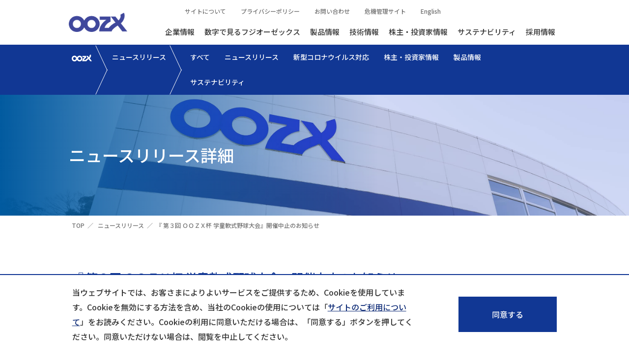

--- FILE ---
content_type: text/html; charset=UTF-8
request_url: https://www.oozx.co.jp/release/%E3%80%8E-%E7%AC%AC%EF%BC%93%E5%9B%9E-%EF%BD%8F%EF%BD%8F%EF%BD%9A%EF%BD%98%E6%9D%AF-%E5%AD%A6%E7%AB%A5%E8%BB%9F%E5%BC%8F%E9%87%8E%E7%90%83%E5%A4%A7%E4%BC%9A%E3%80%8F%E9%96%8B%E5%82%AC%E4%B8%AD/
body_size: 4616
content:


<!doctype html>
<html lang="ja">
<head>
<!--メタ情報 -->
<meta charset="UTF-8">

<!-- Google Tag Manager -->
<script>(function(w,d,s,l,i){w[l]=w[l]||[];w[l].push({'gtm.start':
new Date().getTime(),event:'gtm.js'});var f=d.getElementsByTagName(s)[0],
j=d.createElement(s),dl=l!='dataLayer'?'&l='+l:'';j.async=true;j.src=
'https://www.googletagmanager.com/gtm.js?id='+i+dl;f.parentNode.insertBefore(j,f);
})(window,document,'script','dataLayer','GTM-TFXSHZG');</script>
<!-- End Google Tag Manager -->

<meta http-equiv="X-UA-Compatible" content="IE=Edge">
<meta name="viewport" content="width=device-width">
<meta name="format-detection" content="telephone=no">
<link rel="apple-touch-icon" href="icon.png">
<link rel="apple-touch-startup-image" href="app.png">
<link rel="icon" href="https://www.oozx.co.jp/favicon.ico" type="image/x-icon">

<!-- css -->
<link rel="stylesheet" href="/assets/css/style.css">

<title>『 第３回 ＯＯＺＸ杯 学童軟式野球大会』開催中止のお知らせ | ニュースリリース | フジオーゼックス　企業サイト</title>

<!-- og -->
<meta property="og:site_name" content="フジオーゼックス株式会社">
<meta property="og:image" content="https://www.oozx.co.jp/assets/images/common/ogp.jpg">
<meta property="og:type" content="website"><meta name="description" content="">
<meta property="og:url" content="https://www.oozx.co.jp/release/%e3%80%8e-%e7%ac%ac%ef%bc%93%e5%9b%9e-%ef%bd%8f%ef%bd%8f%ef%bd%9a%ef%bd%98%e6%9d%af-%e5%ad%a6%e7%ab%a5%e8%bb%9f%e5%bc%8f%e9%87%8e%e7%90%83%e5%a4%a7%e4%bc%9a%e3%80%8f%e9%96%8b%e5%82%ac%e4%b8%ad/">
<meta property="og:title" content="『 第３回 ＯＯＺＸ杯 学童軟式野球大会』開催中止のお知らせ | ニュースリリース | フジオーゼックス　企業サイト">
<meta property="og:description" content="">

<!-- TwitterCard -->
<meta name="twitter:card" content="summary_large_image">
<meta name="twitter:image" content="">
<meta name="twitter:url" content="https://www.oozx.co.jp/release/%e3%80%8e-%e7%ac%ac%ef%bc%93%e5%9b%9e-%ef%bd%8f%ef%bd%8f%ef%bd%9a%ef%bd%98%e6%9d%af-%e5%ad%a6%e7%ab%a5%e8%bb%9f%e5%bc%8f%e9%87%8e%e7%90%83%e5%a4%a7%e4%bc%9a%e3%80%8f%e9%96%8b%e5%82%ac%e4%b8%ad/">
<meta name="twitter:title" content="『 第３回 ＯＯＺＸ杯 学童軟式野球大会』開催中止のお知らせ | ニュースリリース | フジオーゼックス　企業サイト">
<meta name="twitter:description" content="">

</head>
<body>
    <!-- Google Tag Manager (noscript) -->
<noscript><iframe src="https://www.googletagmanager.com/ns.html?id=GTM-TFXSHZG"
    height="0" width="0" style="display:none;visibility:hidden"></iframe></noscript>
    <!-- End Google Tag Manager (noscript) --><!--ヘッダー-->
 
<header class="header">
    <div class="header-inner">
                    <div class="header-logo logo">
                <a href="/" class="logo-link">
                    <img src="/assets/images/common/logo.png" alt="フジオーゼックスロゴ" width="119" height="40" class="logo-img display-sp-none">
                    <img src="/assets/images/common/logo.png" alt="フジオーゼックスロゴ" width="73" height="24" class="logo-img display-pc-none">
                </a>
            </div>
                <div class="header-btn display-pc-none">
            <button class="headerBtn"> 
                <span class="headerBtn-icon headerBtn-top"></span>
                <span class="headerBtn-icon headerBtn-middle"></span> 
                <span class="headerBtn-icon headerBtn-bottom"></span> 
            </button>
        </div>
        <div class="header-links">
            <div class="header-layout1 display-sp-none">
                <div class="header-menu">
                    <div class="menu">
                        <ul class="menu-list">
                            <li class="menu-item">
                                <a href="/disclaimers/" class="menu-link">サイトについて</a>
                            </li>
                            <li class="menu-item">
                                <a href="/privacy/" class="menu-link">プライバシーポリシー</a>
                            </li>
                            <li class="menu-item">
                                <a href="/contact/" class="menu-link">お問い合わせ</a>
                            </li>
                            <li class="menu-item">
                                <a href="/syain-login/" class="menu-link">危機管理サイト</a>
                            </li>
                            <li class="menu-item menu-item-select">
                                <a href="/en/" class="menu-link">English</a>
                                <!-- <ul class="menu-list-sub">
                                    <li class="menu-item-sub">
                                        <a href="/" class="menu-link-sub">日本語</a>
                                    </li>
                                    <li class="menu-item-sub">
                                        <a href="/en/" class="menu-link-sub">英語</a>
                                    </li>
                                    <li class="menu-item-sub">
                                        <a href="https://www.oozx.co.jp/cn/" class="menu-link-sub">中国語</a>
                                    </li>
                                </ul> -->
                            </li>
                        </ul>
                    </div>
                </div>
            </div>
            <div class="header-layout2">
                <div class="header-inner">
                    <div class="header-nav">
                        <nav class="nav">
                            <ul class="nav-list">
                                <li class="nav-item">
                                    <a href="/company/" class="nav-link">企業情報</a>
                                </li>
                                <li class="nav-item"> 
                                    <a href="/feature/" class="nav-link">数字で見るフジオーゼックス</a> 
                                </li>
                                <li class="nav-item">
                                    <a href="/products/" class="nav-link">製品情報</a>
                                </li>
                                <li class="nav-item">
                                    <a href="/technology/" class="nav-link">技術情報</a>
                                </li>
                                <li class="nav-item">
                                    <a href="/ir/" class="nav-link megamenu-btn">株主・投資家情報</a>
                                    <div class="megamenu">
                                        <ul class="megamenu-list">
                                            <li class="megamenu-item megamenu-heading">
                                                <a class="megamenu-link" href="/ir/">株主・投資家情報トップページ</a>
                                            </li>
                                            <li class="megamenu-item">
                                                <a class="megamenu-link" href="/ir/news/">IRニュース</a>
                                            </li>
                                            <li class="megamenu-item">
                                                <a class="megamenu-link" href="/assets/media/2024/03/26chuki.pdf">中期経営計画</a>
                                            </li>
                                            <li class="megamenu-item">
                                                <a class="megamenu-link megamenu-btn" href="/ir/library/">IRライブラリ</a>
                                                <div class="megamenu">
                                                    <ul class="megamenu-list">
                                                        <li class="megamenu-item megamenu-heading">
                                                            <a class="megamenu-link" href="/ir/library/">IRライブラリトップページ</a>
                                                        </li>
                                                        <li class="megamenu-item">
                                                            <a class="megamenu-link" href="/ir/library/result/">決算短信</a>
                                                        </li>
                                                        <li class="megamenu-item">
                                                            <a class="megamenu-link" href="/ir/library/stockreport/">有価証券報告書</a>
                                                        </li>
                                                        <li class="megamenu-item">
                                                            <a class="megamenu-link" href="/ir/library/presentation/">決算説明資料</a>
                                                        </li>
                                                        <li class="megamenu-item">
                                                            <a class="megamenu-link" href="/ir/library/integratedreport/">統合報告書</a>
                                                        </li>
                                                    </ul>
                                                </d>
                                            </li>
                                            <li class="megamenu-item">
                                                <a class="megamenu-link" href="/assets/pdf/ir/kabunusiyutai.pdf" target="_blank">株主優待制度</a>
                                            </li>
                                            <li class="megamenu-item">
                                                <a class="megamenu-link" href="/ir/stock_information/">株式情報</a>
                                            </li>
                                            <li class="megamenu-item">
                                                <a class="megamenu-link" href="/ir/meeting/">株主総会</a>
                                            </li>
                                            <li class="megamenu-item">
                                                <a class="megamenu-link" href="/ir/koukoku/">電子公告</a>
                                            </li>
                                        </ul>
                                    </div>
                                </li>
                                <li class="nav-item">
                                    <a href="/sustainability/" class="nav-link">サステナビリティ</a>
                                </li>
                                <li class="nav-item">
                                    <a href="/recruit/" class="nav-link">採用情報</a>
                                </li>
                                <li class="nav-item nav-item-other display-pc-none">
                                    <a href="/disclaimers/" class="nav-link">サイトについて</a>
                                </li>
                                <li class="nav-item nav-item-other display-pc-none">
                                    <a href="/privacy/" class="nav-link">プライバシーポリシー</a>
                                </li>
                                <li class="nav-item nav-item-other display-pc-none">
                                    <a href="/contact/" class="nav-link">お問い合わせ</a>
                                </li>
                                <li class="nav-item nav-item-other display-pc-none">
                                    <a href="/syain-login/" class="nav-link">危機管理サイト</a>
                                </li>
                                <li class="nav-item nav-item-other display-pc-none">
                                    <a href="/en/" class="nav-link">English</a>
                                </li>
                            </ul>
                        </nav>
                    </div>
                </div>
            </div>
        </div>
    </div>
</header>
 
<div class="submenu">
    <div class="container">
        <ul class="submenu-list">
            <li class="submenu-item">
                <a href="/" class="submenu-link">
                    <img src="/assets/images/common/logo_white_1.png" alt="フジオーゼックスロゴ" width="41" height="14" class="logo-img">
                </a>
            </li>
            <li class="submenu-item">
                <a href="/release/" class="submenu-link">ニュースリリース</a>
            </li>
            <li class="submenu-item">
                <ul class="submenu-list-sub">
                    <li class="submenu-item-sub">
                        <a href="/release/">すべて</a>
                    </li>
                    <li class="submenu-item-sub">
                        <a href="/release/?category_name=news">ニュースリリース</a>
                    </li>
                    <li class="submenu-item-sub">
                        <a href="/release/?category_name=coronavirus">新型コロナウイルス対応</a>
                    </li>
                    <li class="submenu-item-sub">
                        <a href="/release/?category_name=ir">株主・投資家情報</a>
                    </li>
                    <li class="submenu-item-sub">
                        <a href="/release/?category_name=products">製品情報</a>
                    </li>
                    <li class="submenu-item-sub">
                        <a href="/release/?category_name=csr">サステナビリティ</a>
                    </li>
                </ul>
            </li>
        </ul>
    </div>
</div>
<div class="pageHeader">
    <div class="pageHeader-bg"></div>
    <div class="pageHeader-bg-2"></div>
    <img src="/assets/images/release/main.jpg" alt="メインビジュアル画像" class="pageHeader-img display-sp-none">
    <img src="/assets/images/release/main_sp.jpg" alt="メインビジュアル画像" class="pageHeader-img display-pc-none">
    <h1 class="pageHeader-ttl">ニュースリリース詳細</h1>
</div>
<div class="pankuzu">
    <div class="container">
        <ul class="pankuzu-list">
            <li class="pankuzu-item">
                <a href="/" class="pankuzu-link">TOP</a>
            </li>
            <li class="pankuzu-item">
                <a href="/release/" class="pankuzu-link">ニュースリリース</a>
            </li>
            <li class="pankuzu-item">『 第３回 ＯＯＺＸ杯 学童軟式野球大会』開催中止のお知らせ</li>
        </ul>
    </div>
</div>

<main>
    <div class="container article">
                    <h2 class="heading heading-type1 heading-l mb-10">『 第３回 ＯＯＺＸ杯 学童軟式野球大会』開催中止のお知らせ</h2>
            <div class="article-info">
                <p class="article-info-post">投稿日 : 2021年8月18日</p>
                <p class="article-info-update mt-0">最終更新日時 : 2022年5月9日</p>
                <p class="article-info-category mt-0">
                    カテゴリー : <a href="/release/?category_name=news">ニュースリリース</a><a href="/release/?category_name=coronavirus">新型コロナウイルス対応</a>                    </p>
            </div>
            <div class="article-content">
                            </div>
            </div>
</main>

<div class="contact">
    <div class="contact-inner">
        <div class="contact-layout1">
            <figure class="contact-img">
                <img src="/assets/images/common/contact_bg.jpg">
            </figure>
            <p class="contact-message">製品・サービスへのお問い合わせ</p>
            <p class="contact-message-sub">お電話やメールにて<br class="display-pc-none">お気軽にお問い合わせください</p>
        </div>
        <div class="contact-layout2">
            <a href="tel:0537355973" class="contact-layout2-col"><span class="contact-tel">0537-35-5973<br><span class="contact-min">平日 8:00〜17:00</span></span></a>
            <a href="/contact/" class="contact-layout2-col"><span class="contact-mail">メールフォーム</span></a>
        </div>
    </div>
</div>
    <div class="pagenav pagenav-release">
        <div class="pagenav-inner">
            <div class="pagenav-heading">
                <a href="/release/">ニュースリリース一覧へ</a>
            </div>
            <div class="pagenav-links">
                                <a href="https://www.oozx.co.jp/release/%e7%ac%ac94%e6%9c%9f%e7%ac%ac1%e5%9b%9b%e5%8d%8a%e6%9c%9f%e5%a0%b1%e5%91%8a%e6%9b%b8/" class="pagenav-links-col pagenav-prev">第94期第1四半期報告書</a>
                                <a href="https://www.oozx.co.jp/release/%e7%94%9f%e7%94%a3%e7%a8%bc%e5%83%8d%e3%81%ae%e4%b8%80%e9%83%a8%e8%aa%bf%e6%95%b4%e3%81%ab%e3%81%a4%e3%81%84%e3%81%a6/" class="pagenav-links-col pagenav-next">生産稼働の一部調整について</a>
                            </div>
        </div>
    </div>


<!--フッター-->
<footer class="footer">
    <div class="footer-layout1">
        <div class="footer-side">
            <a class="footer-logo display-sp-none" href="/"><img src="/assets/images/common/logo_white_2.png" width="198" height="82"></a>
            <ul class="footer-side-list">
                <li class="footer-side-item display-sp-none">
                    <a class="footer-side-link" href="/release/">ニュースリリース</a>
                </li>
                <li class="footer-side-item mt-sp-0">
                    <a class="footer-side-link" href="/feature/">数字で見るフジオーゼックス</a>
                </li>
            </ul>
        </div>
        <div class="footer-menu">
            <div class="footer-menu-content">
                <div class="footer-menu-col">
                    <h2 class="footer-menu-header"><a href="/products/">製品情報</a></h2>
                    <ul class="footer-menu-list">
                        <li class="footer-menu-item">
                            <a class="footer-menu-link" href="/products/engine/">エンジンバルブ</a>
                        </li>
                        <li class="footer-menu-item">
                            <a class="footer-menu-link" href="/products/hollow/">中空バルブ</a>
                        </li>
                        <li class="footer-menu-item">
                            <a class="footer-menu-link" href="/products/peripheral/">エンジンバルブ周辺製品</a>
                        </li>
                    </ul>
                </div>
                <div class="footer-menu-col">
                    <h2 class="footer-menu-header"><a href="/technology/">技術情報</a></h2>
                    <ul class="footer-menu-list">
                        <li class="footer-menu-item">
                            <a class="footer-menu-link" href="/technology/valve/">エンジンバルブとは</a>
                        </li>
                        <li class="footer-menu-item">
                            <a class="footer-menu-link" href="/technology/initiatives/">研究開発</a>
                        </li>
                        <li class="footer-menu-item">
                            <a class="footer-menu-link" href="/technology/production/">生産技術</a>
                        </li>
                        <li class="footer-menu-item">
                            <a class="footer-menu-link" href="/technology/quality/">品質保証</a>
                        </li>
                    </ul>
                </div>
                <div class="footer-menu-col">
                    <h2 class="footer-menu-header"><a href="/company/">企業情報</a></h2>
                    <ul class="footer-menu-list">
                        <li class="footer-menu-item">
                            <a class="footer-menu-link" href="/company/message/">社長メッセージ</a>
                        </li>
                        <li class="footer-menu-item">
                            <a class="footer-menu-link" href="/company/philosophy/">経営理念</a>
                        </li>
                        <li class="footer-menu-item">
                            <a class="footer-menu-link" href="/company/profile/">会社概要</a>
                        </li>
                        <li class="footer-menu-item">
                            <a class="footer-menu-link" href="/company/directors/">役員一覧</a>
                        </li>
                        <li class="footer-menu-item">
                            <a class="footer-menu-link" href="/company/history/">会社沿革</a>
                        </li>
                        <li class="footer-menu-item">
                            <a class="footer-menu-link" href="/company/facilities/">事業拠点</a>
                        </li>
                    </ul>
                </div>
            </div>
            <div class="footer-menu-content">
                <div class="footer-menu-col">
                    <h2 class="footer-menu-header"><a href="/ir/">株主・投資家情報</a></h2>
                    <ul class="footer-menu-list">
                        <li class="footer-menu-item">
                            <a class="footer-menu-link" href="/ir/news/">IRニュース</a>
                        </li>
                        <li class="footer-menu-item">
                            <a class="footer-menu-link" href="/assets/media/2024/03/26chuki.pdf">中期経営計画</a>
                        </li>
                        <li class="footer-menu-item">
                            <a class="footer-menu-link" href="/assets/pdf/ir/kabunusiyutai.pdf" target="_blank">株主優待制度</a>
                        </li>
                        <li class="footer-menu-item">
                            <a class="footer-menu-link" href="/ir/library/">IRライブラリ</a>
                        </li>
                        <li class="footer-menu-item">
                            <a class="footer-menu-link" href="/ir/stock_information/">株式情報</a>
                        </li>
                        <li class="footer-menu-item">
                            <a class="footer-menu-link" href="/ir/meeting/">株主総会</a>
                        </li>
                        <li class="footer-menu-item">
                            <a class="footer-menu-link" href="/ir/koukoku/">電子公告</a>
                        </li>
                    </ul>
                </div>
                <div class="footer-menu-col">
                    <h2 class="footer-menu-header"><a href="/sustainability/">サステナビリティ</a></h2>
                    <ul class="footer-menu-list">
                        <li class="footer-menu-item">
                            <a class="footer-menu-link" href="/sustainability/materiality/">フジオーゼックスのマテリアリティ</a>
                        </li>
                        <li class="footer-menu-item">
                            <a class="footer-menu-link" href="/sustainability/people/">People（人間）</a>
                        </li>
                        <li class="footer-menu-item">
                            <a class="footer-menu-link" href="/sustainability/prosperity/">Prosperity（繁栄）</a>
                        </li>
                        <li class="footer-menu-item">
                            <a class="footer-menu-link" href="/sustainability/planet/">Planet（地球）</a>
                        </li>
                        <li class="footer-menu-item">
                            <a class="footer-menu-link" href="/sustainability/report/">活動報告</a>
                        </li>
                    </ul>
                </div>
                <div class="footer-menu-col">
                    <h2 class="footer-menu-header"><a href="/recruit/">採用情報</a></h2>
                    <ul class="footer-menu-list">
                        <li class="footer-menu-item">
                            <a class="footer-menu-link" href="/recruit/about.html">フジオーゼックスの強み</a>
                        </li>
                        <li class="footer-menu-item">
                            <a class="footer-menu-link" href="/recruit/job.html">仕事紹介</a>
                        </li>
                        <li class="footer-menu-item">
                            <a class="footer-menu-link" href="/recruit/interview/">先輩紹介</a>
                        </li>
                        <li class="footer-menu-item">
                            <a class="footer-menu-link" href="/recruit/support/">福利厚生・教育・施設</a>
                        </li>
                        <li class="footer-menu-item">
                            <a class="footer-menu-link" href="/recruit/information/">採用情報</a>
                        </li>
                    </ul>
                </div>
            </div>
        </div>
    </div>
    
    <div class="footer-layout2"></div>
    <div class="footer-copyright">
        <small class="copyright">Copyright © OOZX FUJIOOZX Inc. All Rights Reserved.</small>
    </div>
</footer>
<div class="pageTop"> 
    <a class="pageTop-link js-smoothScroll" href="#"></a>
</div>

<div class="cookiebox">
    <p class="cookiebox-text">
      当ウェブサイトでは、お客さまによりよいサービスをご提供するため、Cookieを使用しています。Cookieを無効にする方法を含め、当社のCookieの使用については「<a href="/disclaimers/" class="link-text">サイトのご利用について</a>」をお読みください。Cookieの利用に同意いただける場合は、「同意する」ボタンを押してください。同意いただけない場合は、閲覧を中止してください。
    </p> 
    <p class="cookiebox-btn">同意する</p>
</div>
<script src="/assets/js/jquery-3.6.0.min.js"></script> 
<script src="/assets/js/jquery.cookie.js"></script> 
<script src="/assets/js/common.jq3.js" defer></script> 
<script src="/assets/js/script.js" defer></script></body>
</html>

--- FILE ---
content_type: text/css
request_url: https://www.oozx.co.jp/assets/css/style.css
body_size: 22448
content:
@charset "UTF-8";
/* 
html5doctor.com Reset Stylesheet
v1.6.1
Last Updated: 2010-09-17
Author: Richard Clark - http://richclarkdesign.com 
Twitter: @rich_clark
*/
@import url("https://fonts.googleapis.com/css2?family=Noto+Sans+JP:wght@400;500;700;900&display=swap");
html, body, div, span, object, iframe,
h1, h2, h3, h4, h5, h6, p, blockquote, pre,
abbr, address, cite, code,
del, dfn, em, img, ins, kbd, q, samp,
small, strong, sub, sup, var,
b, i,
dl, dt, dd, ol, ul, li,
fieldset, form, label, legend,
table, caption, tbody, tfoot, thead, tr, th, td,
article, aside, canvas, details, figcaption, figure,
footer, header, hgroup, menu, nav, section, summary,
time, mark, audio, video {
  margin: 0;
  padding: 0;
  border: 0;
  outline: 0;
  font-size: 100%;
  vertical-align: baseline;
  background: transparent;
}

body {
  line-height: 1;
  margin: 0;
}

article, aside, details, figcaption, figure,
footer, header, hgroup, menu, nav, section {
  display: block;
}

nav ul {
  list-style: none;
}

blockquote, q {
  quotes: none;
}

blockquote:before, blockquote:after,
q:before, q:after {
  content: "";
  content: none;
}

a {
  margin: 0;
  padding: 0;
  font-size: 100%;
  vertical-align: baseline;
  background: transparent;
}

/* change colours to suit your needs */
ins {
  background-color: #ff9;
  color: #000;
  text-decoration: none;
}

/* change colours to suit your needs */
mark {
  background-color: #ff9;
  color: #000;
  font-style: italic;
  font-weight: bold;
}

del {
  text-decoration: line-through;
}

abbr[title], dfn[title] {
  border-bottom: 1px dotted;
  cursor: help;
}

table {
  border-collapse: collapse;
  border-spacing: 0;
}

/* change border colour to suit your needs */
hr {
  display: block;
  height: 1px;
  border: 0;
  border-top: 1px solid #cccccc;
  margin: 1em 0;
  padding: 0;
}

input, select {
  vertical-align: middle;
}

li {
  list-style: none;
}

* {
  -webkit-box-sizing: border-box;
  -o-box-sizing: border-box;
  -ms-box-sizing: border-box;
  box-sizing: border-box;
}

* {
  -webkit-box-sizing: border-box;
  -o-box-sizing: border-box;
  -ms-box-sizing: border-box;
  box-sizing: border-box;
}

html {
  font-size: 100%;
}

body {
  opacity: 0;
  position: relative;
  font-size: 16px;
  -webkit-print-color-adjust: exact;
  font-weight: 500;
  line-height: 1.6;
  font-family: "Noto Sans JP", sans-serif;
  color: #333333;
  word-wrap: break-word;
  word-break: break-all;
}

header,
footer {
  line-height: 100%;
}

main.category .category-container {
  background: #F2F2F2;
}
main.category .category-container .card {
  background: #fff;
}
main.category .shareholder-container {
  background: #fff;
}

a {
  color: #113794;
  text-decoration: none;
  /* FireFoxで無駄な枠線を表示しないよう追加 */
  outline: none !important;
  word-wrap: break-word;
}
a[onclick] {
  cursor: pointer;
}
a[href^=tel] {
  color: inherit;
  cursor: text;
  text-decoration: none;
}
a[href^=tel]:hover {
  opacity: 1;
}

figcaption {
  margin-top: 10px;
  line-height: 1.6;
  text-align: center;
}

button, input, textarea, select {
  background-color: transparent;
  background: none;
  border: none;
  cursor: pointer;
  outline: none;
  padding: 0;
  -webkit-border-radius: 0;
  -webkit-appearance: none;
  -moz-appearance: none;
       appearance: none;
}

form input {
  background: #F5F5F5;
  -webkit-box-shadow: inset 0px 1px 4px rgba(0, 0, 0, 0.16);
          box-shadow: inset 0px 1px 4px rgba(0, 0, 0, 0.16);
  border: none;
  border-radius: 2px;
  font-size: 16px;
  padding: 13px 20px;
}
form input[type=submit] {
  position: relative;
  font-size: 16px;
  padding: 15px 0 17px;
  color: #fff;
  background: #1E5FA4;
  width: 350px;
  text-align: center;
  display: block;
  margin: 30px 0 0;
}

img {
  vertical-align: bottom;
  max-width: 100%;
  height: auto;
}

p {
  line-height: 2;
}
p + p {
  margin-top: 20px;
}

sup {
  vertical-align: text-top;
  font-size: small;
}

sub {
  vertical-align: bottom;
  font-size: small;
  margin-bottom: 2px;
  display: inline-block;
}

/* =======================================- */
/* ▼▼▼　PC
/* =======================================- */
@media screen and (min-width: 768px) {
  main {
    margin: 68px 0 90px;
    display: block;
  }
  main.category {
    margin: 30px 0 0;
  }
  main.category .category-container {
    padding: 60px 0 70px;
  }
  main.category .shareholder-container {
    padding: 60px 0 70px;
  }
  section + section {
    margin-top: 100px;
  }
  section section {
    margin-top: 60px;
  }
  a:hover {
    opacity: 0.7;
  }
  a:hover,
  a:hover p {
    text-decoration: none;
  }
  a:focus {
    outline: none !important;
  }
}
/* =======================================- */
/* ▼▼▼　SP
/* =======================================- */
@media screen and (max-width: 767px) {
  body {
    border-width: 4px;
    width: 100%;
    height: 100%;
    margin-top: 60px;
  }
  main {
    margin: 40px 0 60px;
    display: block;
  }
  main.category {
    margin: 40px 0 0;
  }
  main.category .category-container {
    padding: 50px 0;
  }
  main.category .shareholder-container {
    padding: 50px 0;
  }
  section + section {
    margin-top: 70px;
  }
  section section {
    margin-top: 50px;
  }
}
/* =======================================- */
/* ▼▼　ヘッダー
/* =======================================- */
header a {
  color: inherit;
}

/* =======================================- */
/* ▼▼▼　PC
/* =======================================- */
@media screen and (min-width: 768px) {
  .header {
    /* ヘッダーメニュー */
    /* グローバルメニュー */
  }
  .header-inner {
    margin: 0 auto;
    max-width: 1000px;
    width: 100%;
    display: -webkit-box;
    display: -ms-flexbox;
    display: flex;
    -webkit-box-pack: justify;
        -ms-flex-pack: justify;
            justify-content: space-between;
    -webkit-box-align: center;
        -ms-flex-align: center;
            align-items: center;
  }
  .header-layout1 {
    padding: 15px 0 10px;
  }
  .header-layout2 {
    position: relative;
  }
  .header-menu .menu-item {
    font-size: 12px;
    margin-left: 30px;
  }
  .header-menu .menu-item-select {
    position: relative;
    padding-right: 16px;
  }
  .header-menu .menu-item-select.active .menu-list-sub, .header-menu .menu-item-select:hover .menu-list-sub {
    -webkit-transition: 0.5s all ease;
    transition: 0.5s all ease;
    opacity: 1;
    z-index: 2;
  }
  .header-menu .menu-link {
    color: #707070;
    text-decoration: none;
  }
  .header-menu .menu-list {
    display: -webkit-box;
    display: -ms-flexbox;
    display: flex;
    -webkit-box-pack: right;
        -ms-flex-pack: right;
            justify-content: right;
    padding-left: 20px;
    position: relative;
  }
  .header-menu .menu-list-sub {
    white-space: nowrap;
    position: absolute;
    top: 18px;
    left: 0;
    -webkit-transition: 0.5s all ease;
    transition: 0.5s all ease;
    z-index: -1;
    opacity: 0;
    padding: 10px;
    background: rgba(255, 255, 255, 0.8);
  }
  .header-menu .menu-list-sub .menu-item-sub + .menu-item-sub {
    margin-top: 5px;
  }
  .header-menu .menu-list-sub:hover {
    -webkit-transition: 0.5s all ease;
    transition: 0.5s all ease;
    opacity: 1;
    z-index: 2;
  }
  .header-nav .nav-list {
    display: -webkit-box;
    display: -ms-flexbox;
    display: flex;
    -webkit-box-pack: justify;
        -ms-flex-pack: justify;
            justify-content: space-between;
    width: 100%;
  }
  .header-nav .nav-link {
    position: relative;
    display: inline-block;
    font-size: 15px;
    line-height: 1.6;
    padding: 12px 10px;
    text-decoration: none;
    border-bottom: #113794 solid 2px;
  }
  .header-nav .nav-link::after {
    position: absolute;
    content: "";
    width: 100%;
    height: 2px;
    bottom: -1.5px;
    left: 0;
    background: #fff;
    -webkit-transition: 0.4s all ease;
    transition: 0.4s all ease;
  }
  .header-nav .nav-link:hover, .header-nav .nav-link.active {
    opacity: 1;
    color: #113794;
  }
  .header-nav .nav-link:hover::after, .header-nav .nav-link.active::after {
    width: 0;
    left: 100%;
    -webkit-transition: 0.4s all ease;
    transition: 0.4s all ease;
  }
  .header .megamenu {
    display: none !important;
  }
  /* メニューボタン */
  .h_menu_btn,
  #h_menu-close {
    display: none;
  }
}
/* ▼▼▼　1100px
/* =======================================- */
@media screen and (min-width: 768px) and (max-width: 1100px) {
  .header-inner {
    display: block;
  }
  .header-logo {
    margin: 20px 0 0 20px;
  }
  .header-layout1 {
    position: absolute;
    top: 0;
    right: 20px;
  }
  .header-layout2 .header-inner {
    -webkit-box-pack: right;
        -ms-flex-pack: right;
            justify-content: right;
  }
  .header-layout2 .nav-list {
    -ms-flex-wrap: wrap;
        flex-wrap: wrap;
  }
}
/* ▼▼▼　SP
/* =======================================- */
@media screen and (max-width: 767px) {
  .header {
    position: fixed;
    top: 0;
    background: #fff;
    width: 100%;
    z-index: 100;
    /* ヘッダーメニュー */
    /* グローバルメニュー */
    /* メニューボタン */
  }
  .header-inner {
    overflow: hidden;
    height: 60px;
    padding: 17px 20px 18px;
    border-bottom: #113794 solid 2px;
  }
  .header .logo-img {
    width: 73px;
  }
  .header-layout2 {
    position: absolute;
    right: 0;
    top: 60px;
    width: 100%;
    z-index: 9999;
  }
  .header-menu .menu-item {
    font-size: 14px;
    margin-left: 30px;
  }
  .header-menu .menu-item-select {
    position: relative;
    padding-right: 16px;
  }
  .header-menu .menu-item-select::after {
    content: "";
    position: absolute;
    top: 40%;
    right: 0;
    -webkit-transform: translateY(-50%) rotate(-45deg);
            transform: translateY(-50%) rotate(-45deg);
    width: 3px;
    height: 3px;
    border-left: #113794 solid 1px;
    border-bottom: #113794 solid 1px;
  }
  .header-menu .menu-item-select.active .menu-list-sub, .header-menu .menu-item-select:hover .menu-list-sub {
    -webkit-transition: 0.5s all ease;
    transition: 0.5s all ease;
    opacity: 1;
    z-index: 2;
  }
  .header-menu .menu-link {
    color: #707070;
    text-decoration: none;
  }
  .header-menu .menu-list {
    display: block;
    -webkit-box-pack: left;
        -ms-flex-pack: left;
            justify-content: left;
    padding-left: 0;
  }
  .header-menu .menu-list-sub {
    position: absolute;
    top: 18px;
    left: 0;
    -webkit-transition: 0.5s all ease;
    transition: 0.5s all ease;
    z-index: -1;
    opacity: 0;
    padding: 10px;
    background: rgba(255, 255, 255, 0.8);
  }
  .header-menu .menu-list-sub .menu-item-sub + .menu-item-sub {
    margin-top: 5px;
  }
  .header-menu .menu-list-sub:hover {
    -webkit-transition: 0.5s all ease;
    transition: 0.5s all ease;
    opacity: 1;
    z-index: 2;
  }
  .header-nav {
    background: #F2F2F2;
    width: 100%;
    position: absolute;
    left: 0;
    right: 0;
    top: 0;
    overflow-y: scroll;
    height: calc(100vh - 60px);
  }
  @supports (-webkit-touch-callout: none) {
    .header-nav {
      height: -webkit-fill-available;
    }
  }
  @supports (-webkit-touch-callout: none) {
    .header-nav .nav {
      padding-bottom: 150px;
    }
  }
  .header-nav .nav-item {
    margin: 0;
    position: relative;
    border-bottom: 1px solid #DBDBDB;
    font-size: 16px;
    font-weight: 500;
  }
  .header-nav .nav-item:last-child {
    border-bottom: none;
  }
  .header-nav .nav-item-other {
    background: #113794;
  }
  .header-nav .nav-item-other .nav-link {
    color: #fff;
  }
  .header-nav .nav-item-other .nav-link::before {
    border: 0;
  }
  .header-nav .nav-item-other .nav-link.megamenu-btn::before {
    background: #fff;
    display: none;
  }
  .header-nav .nav-item-other .nav-link.megamenu-btn::after {
    background: #fff;
    display: none;
  }
  .header-nav .nav-link {
    font-weight: 500;
    padding: 20px 48px 20px 20px;
    color: #333333;
  }
  .header-nav .nav-link::before {
    border: 0px;
    border-top: solid 1px #113794;
    border-right: solid 1px #113794;
    content: "";
    display: block;
    -webkit-transform: rotate(45deg);
    transform: rotate(45deg);
    position: absolute;
    top: 27px;
    right: 20px;
    width: 3px;
    height: 3px;
  }
  .header-nav .nav .megamenu-btn {
    position: relative;
  }
  .header-nav .nav .megamenu-btn::before {
    border-top: none;
    border-right: none;
    content: "";
    display: block;
    -webkit-transform: rotate(0) translateY(-50%);
            transform: rotate(0) translateY(-50%);
    position: absolute;
    top: 30px;
    right: 18px;
    width: 8px;
    height: 1px;
    background: #113794;
  }
  .header-nav .nav .megamenu-btn::after {
    content: "";
    display: block;
    -webkit-transform: translateY(-50%);
            transform: translateY(-50%);
    position: absolute;
    top: 30px;
    background: #113794;
    right: 21px;
    width: 1px;
    height: 8px;
    -webkit-transition: 0.5s all ease;
    transition: 0.5s all ease;
  }
  .header-nav .nav .megamenu-btn.active::after {
    -webkit-transition: 0.5s all ease;
    transition: 0.5s all ease;
    -webkit-transform: translateY(-50%) rotate(90deg);
            transform: translateY(-50%) rotate(90deg);
  }
  .header-nav a {
    color: #fff;
    display: block;
    font-size: 17px;
    line-height: 1.4em;
    padding: 20px;
    text-decoration: none;
  }
  .header .megamenu {
    padding: 10px 0 0;
    background: #fff;
    display: none;
  }
  .header .megamenu-item {
    display: block;
    margin-top: 0;
    opacity: 0.8;
  }
  .header .megamenu-item.megamenu-heading {
    position: relative;
  }
  .header .megamenu-item.megamenu-heading a {
    color: #113794;
  }
  .header .megamenu-item.megamenu-heading::before {
    position: absolute;
    content: "";
    width: 16px;
    height: 16px;
    background: #113794;
    left: 19px;
    top: 19px;
  }
  .header .megamenu-item.megamenu-heading::after {
    position: absolute;
    content: "";
    width: 4px;
    height: 4px;
    border-right: #fff solid 1px;
    border-bottom: #fff solid 1px;
    top: 24px;
    left: 24px;
    -webkit-transform: rotate(-45deg);
            transform: rotate(-45deg);
  }
  .header .megamenu-link {
    color: #333333;
    display: block;
    font-size: 16px;
    padding: 16px 40px;
    border-bottom: #DBDBDB solid 1px;
  }
  .header .megamenu .megamenu {
    padding: 0;
  }
  .header .megamenu .megamenu .megamenu-link {
    color: #333333;
    display: block;
    font-size: 14px;
    line-height: 1.7;
    padding: 15px 50px 14px 59px;
  }
  .header .megamenu .megamenu .megamenu-heading {
    font-size: 14px;
  }
  .header .megamenu .megamenu .megamenu-heading::before {
    left: 40px;
  }
  .header .megamenu .megamenu .megamenu-heading::after {
    top: 23.5px;
    left: 44px;
  }
  .header .megamenu .megamenu .megamenu-heading a {
    color: #113794;
  }
  .header .header-btn {
    height: 60px;
    position: absolute;
    right: 0;
    top: 0;
    width: 60px;
    z-index: 9999;
  }
  .header .header-btn::before {
    left: 0;
    -webkit-transform-origin: 0 0;
    transform-origin: 0 0;
  }
  .header .header-btn .headerBtn {
    height: 18px;
    width: 24px;
    margin: 22px auto 0;
    padding: 0;
    display: block;
  }
  .header .header-btn .headerBtn-icon {
    position: relative;
    -webkit-transition: 0.3s opacity;
    transition: 0.3s opacity;
    height: 2px;
    background: #113794;
    display: block;
    margin: 0 auto;
  }
  .header .header-btn .headerBtn-icon:last-child {
    display: block;
  }
  .menu-close .header-layout2 {
    visibility: hidden;
    opacity: 0;
  }
  .menu-open .header-layout2 {
    display: block;
    visibility: inherit;
    opacity: 1;
    right: 0;
    width: 100%;
    -webkit-transition: all 0.3s;
    transition: all 0.3s;
  }
  .menu-open .header-headerBtn {
    position: fixed;
  }
  /* 1回目のアニメーション */
  .header-btn .headerBtn-top {
    -webkit-animation: menu-top 0.5s;
            animation: menu-top 0.5s;
    -webkit-animation-fill-mode: forwards;
            animation-fill-mode: forwards;
    top: 10px;
  }
  .header-btn .headerBtn-middle {
    -webkit-transition: 0.5s opacity;
    transition: 0.5s opacity;
    -webkit-transform: translateY(-1px);
            transform: translateY(-1px);
    opacity: 1;
  }
  .header-btn .headerBtn-bottom {
    -webkit-animation: menu-bottom 0.5s;
            animation: menu-bottom 0.5s;
    -webkit-animation-fill-mode: forwards;
            animation-fill-mode: forwards;
    bottom: 10px;
  }
  @-webkit-keyframes menu-top {
    0% {
      -webkit-transform: translateY(-2px) rotate(-45deg);
              transform: translateY(-2px) rotate(-45deg);
    }
    50% {
      -webkit-transform: translateY(-7px) rotate(0deg);
              transform: translateY(-7px) rotate(0deg);
    }
    100% {
      -webkit-transform: translateY(-17px) rotate(0deg);
              transform: translateY(-17px) rotate(0deg);
    }
  }
  @keyframes menu-top {
    0% {
      -webkit-transform: translateY(-2px) rotate(-45deg);
              transform: translateY(-2px) rotate(-45deg);
    }
    50% {
      -webkit-transform: translateY(-7px) rotate(0deg);
              transform: translateY(-7px) rotate(0deg);
    }
    100% {
      -webkit-transform: translateY(-17px) rotate(0deg);
              transform: translateY(-17px) rotate(0deg);
    }
  }
  @-webkit-keyframes menu-bottom {
    0% {
      -webkit-transform: translateY(8px) rotate(45deg);
              transform: translateY(8px) rotate(45deg);
    }
    50% {
      -webkit-transform: translateY(0px) rotate(0deg);
              transform: translateY(0px) rotate(0deg);
    }
    100% {
      -webkit-transform: translateY(15px) rotate(0deg);
              transform: translateY(15px) rotate(0deg);
    }
  }
  @keyframes menu-bottom {
    0% {
      -webkit-transform: translateY(8px) rotate(45deg);
              transform: translateY(8px) rotate(45deg);
    }
    50% {
      -webkit-transform: translateY(0px) rotate(0deg);
              transform: translateY(0px) rotate(0deg);
    }
    100% {
      -webkit-transform: translateY(15px) rotate(0deg);
              transform: translateY(15px) rotate(0deg);
    }
  }
  /* 2回目のアニメーション */
  .header-btn.js-open .headerBtn-top,
  .header-btn.js-open .headerBtn-bottom {
    -webkit-animation: menu-top-close 0.5s;
            animation: menu-top-close 0.5s;
    -webkit-animation-fill-mode: forwards;
            animation-fill-mode: forwards;
  }
  .header-btn.js-open .headerBtn-middle {
    opacity: 0;
    -webkit-transition: 0.5s opacity;
    transition: 0.5s opacity;
  }
  .header-btn.js-open .headerBtn-bottom {
    -webkit-animation: menu-bottom-close 0.5s;
            animation: menu-bottom-close 0.5s;
    -webkit-animation-fill-mode: forwards;
            animation-fill-mode: forwards;
  }
  @-webkit-keyframes menu-top-close {
    0% {
      -webkit-transform: translateY(-12px) rotate(0deg);
              transform: translateY(-12px) rotate(0deg);
    }
    50% {
      -webkit-transform: translateY(-3px) rotate(0deg);
              transform: translateY(-3px) rotate(0deg);
    }
    100% {
      -webkit-transform: translateY(-10px) rotate(-45deg);
              transform: translateY(-10px) rotate(-45deg);
    }
  }
  @keyframes menu-top-close {
    0% {
      -webkit-transform: translateY(-12px) rotate(0deg);
              transform: translateY(-12px) rotate(0deg);
    }
    50% {
      -webkit-transform: translateY(-3px) rotate(0deg);
              transform: translateY(-3px) rotate(0deg);
    }
    100% {
      -webkit-transform: translateY(-10px) rotate(-45deg);
              transform: translateY(-10px) rotate(-45deg);
    }
  }
  @-webkit-keyframes menu-bottom-close {
    0% {
      -webkit-transform: translateY(15px) rotate(0deg);
              transform: translateY(15px) rotate(0deg);
    }
    50% {
      -webkit-transform: translateY(0px) rotate(0deg);
              transform: translateY(0px) rotate(0deg);
    }
    100% {
      -webkit-transform: translateY(6px) rotate(45deg);
              transform: translateY(6px) rotate(45deg);
    }
  }
  @keyframes menu-bottom-close {
    0% {
      -webkit-transform: translateY(15px) rotate(0deg);
              transform: translateY(15px) rotate(0deg);
    }
    50% {
      -webkit-transform: translateY(0px) rotate(0deg);
              transform: translateY(0px) rotate(0deg);
    }
    100% {
      -webkit-transform: translateY(6px) rotate(45deg);
              transform: translateY(6px) rotate(45deg);
    }
  }
}
/* =======================================- */
/* ▼▼　footer
/* =======================================- */
.footer-layout1 {
  background: #113794;
  display: -webkit-box;
  display: -ms-flexbox;
  display: flex;
  -webkit-box-align: center;
      -ms-flex-align: center;
          align-items: center;
  -webkit-box-pack: justify;
      -ms-flex-pack: justify;
          justify-content: space-between;
}
.footer-layout2 {
  background: #333333;
  padding: 14px 50px 16px;
}
.footer-side {
  padding: 65px;
  font-size: 16px;
}
.footer-side-list {
  margin-top: 51px;
}
.footer-side-item + .footer-side-item {
  margin-top: 20px;
}
.footer-side-link {
  color: #fff;
}
.footer-menu {
  width: 70%;
}
.footer-menu-content {
  display: -webkit-box;
  display: -ms-flexbox;
  display: flex;
  -ms-flex-wrap: wrap;
      flex-wrap: wrap;
}
.footer-menu-content + .footer-menu-content {
  border-top: #1E5FA4 solid 1px;
}
.footer-menu-col {
  width: 33.3333333333%;
  border-left: #1E5FA4 solid 1px;
  padding: 40px 35px;
}
.footer-menu-col.border-right {
  border-right: #1E5FA4 solid 1px;
}
.footer-menu-header {
  font-size: 16px;
}
.footer-menu-header a {
  color: #fff;
}
.footer-menu-header + .footer-menu-list {
  margin-top: 20px;
}
.footer-menu-list {
  margin-left: 10px;
}
.footer-menu-item + .footer-menu-item {
  margin-top: 12px;
}
.footer-menu-link {
  color: #fff;
  font-size: 14px;
  line-height: 1.7;
}
.footer-menu-sub {
  display: -webkit-box;
  display: -ms-flexbox;
  display: flex;
  -webkit-box-align: center;
      -ms-flex-align: center;
          align-items: center;
}
.footer-menu-sub-item {
  color: #fff;
  font-size: 14px;
}
.footer-menu-sub-list {
  position: relative;
  padding-left: 13px;
}
.footer-menu-sub-list + .footer-menu-sub-list {
  margin-left: 39px;
}
.footer-menu-sub-list::before {
  position: absolute;
  content: "";
  width: 3px;
  height: 3px;
  top: 50%;
  left: 0;
  -webkit-transform: translateY(-50%) rotate(-45deg);
          transform: translateY(-50%) rotate(-45deg);
  border-right: #fff solid 1px;
  border-bottom: #fff solid 1px;
}
.footer-copyright {
  background: #fff;
  color: #707070;
  text-align: center;
  font-size: 12px;
  padding: 16px 0 18px;
}

/* ▼▼▼　1100px
/* =======================================- */
@media screen and (min-width: 768px) and (max-width: 1100px) {
  .footer-layout1 {
    display: block;
  }
  .footer-menu {
    width: 100%;
    border-top: #1E5FA4 solid 1px;
  }
}
/* ▼▼▼　SP
/* =======================================- */
@media screen and (max-width: 767px) {
  .footer-layout1 {
    display: block;
  }
  .footer-layout2 {
    padding: 20px 35px;
  }
  .footer-side {
    padding: 0;
  }
  .footer-side-link {
    position: relative;
    display: block;
    padding: 20px 48px 20px 35px;
    color: #fff;
    border-bottom: #1E5FA4 solid 1px;
  }
  .footer-side-link::after {
    position: absolute;
    content: "";
    right: 22px;
    top: 26px;
    width: 3px;
    height: 3px;
    border-right: #fff solid 1px;
    border-bottom: #fff solid 1px;
    -webkit-transform: rotate(-45deg);
            transform: rotate(-45deg);
  }
  .footer-side-list {
    margin-top: 0;
  }
  .footer-logo {
    display: none;
  }
  .footer-menu {
    width: 100%;
  }
  .footer-menu-content {
    display: block;
    -ms-flex-wrap: wrap;
        flex-wrap: wrap;
  }
  .footer-menu-content + .footer-menu-content {
    border-top: 0;
  }
  .footer-menu-col {
    display: block;
    width: 100%;
    border-left: none;
    padding: 0;
  }
  .footer-menu-col.border-right {
    border-right: none;
  }
  .footer-menu-header {
    font-weight: 500;
  }
  .footer-menu-header a {
    position: relative;
    display: block;
    padding: 20px 48px 20px 35px;
    color: #fff;
    border-bottom: #1E5FA4 solid 1px;
  }
  .footer-menu-header a::after {
    position: absolute;
    content: "";
    right: 22px;
    top: 26px;
    width: 3px;
    height: 3px;
    border-right: #fff solid 1px;
    border-bottom: #fff solid 1px;
    -webkit-transform: rotate(-45deg);
            transform: rotate(-45deg);
  }
  .footer-menu-header + .footer-menu-list {
    margin-top: 0;
  }
  .footer-menu-list {
    display: none;
    margin-left: 0;
  }
  .footer-menu-item + .footer-menu-item {
    margin-top: 0;
  }
  .footer-menu-sub {
    display: block;
    -webkit-box-align: center;
        -ms-flex-align: center;
            align-items: center;
  }
  .footer-menu-sub-item {
    color: #fff;
    font-size: 14px;
  }
  .footer-menu-sub-list + .footer-menu-sub-list {
    margin-left: 0;
    margin-top: 20px;
  }
  .footer-copyright {
    padding: 11px;
  }
}
/* =======================================- */
/* ▼▼　コンテンツエリア
/* =======================================- */
/* =======================================- */
/* ▼▼▼　PC
/* =======================================- */
@media screen and (min-width: 768px) {
  .submenu-active {
    margin-bottom: 0;
  }
  .submenu-active .submenu {
    position: fixed;
    top: 0;
    left: 0;
    width: 100%;
    z-index: 100;
  }
  .container {
    margin: 0 auto;
    max-width: 1009px;
    padding: 0 10px;
  }
}
/* =======================================- */
/* ▼▼▼　SP
/* =======================================- */
@media screen and (max-width: 767px) {
  /* =======================================- */
  /* ▼▼　SP:コンテンツエリア
  /* =======================================- */
  .container {
    width: 100%;
    padding: 0 20px;
  }
}
.pageHeader {
  position: relative;
}
.pageHeader-bg {
  max-width: 770px;
  position: absolute;
  width: 100%;
  height: 100%;
  top: 0;
  left: 0;
  z-index: 3;
  background: -webkit-gradient(linear, left top, right top, from(#015A9F), to(rgba(1, 90, 159, 0)));
  background: linear-gradient(90deg, #015A9F 0%, rgba(1, 90, 159, 0) 100%);
}
.pageHeader-bg-2 {
  position: absolute;
  width: 100%;
  height: 100%;
  top: 0;
  left: 0;
  z-index: 2;
  background: rgba(49, 86, 208, 0.2);
  mix-blend-mode: multiply;
}
.pageHeader-img {
  width: 100%;
}
.pageHeader-ttl {
  position: absolute;
  font-weight: 500;
  color: #fff;
  content: "";
  z-index: 3;
  top: 50%;
  -webkit-transform: translateY(-50%);
          transform: translateY(-50%);
  font-size: 34px;
  line-height: 100%;
}

@media screen and (min-width: 1015px) {
  .pageHeader-ttl {
    left: calc((100% - 1000px) / 2);
  }
}
/* ▼▼▼　1100px
/* =======================================- */
@media screen and (min-width: 768px) and (max-width: 1100px) {
  .pageHeader-ttl {
    left: calc((100% - 1000px) / 2 + 20px);
  }
}
@media screen and (max-width: 1015px) {
  .pageHeader-ttl {
    left: 20px;
  }
}
/* =======================================- */
/* ▼▼▼　SP
/* =======================================- */
@media screen and (max-width: 767px) {
  .pageHeader-ttl {
    font-size: 30px;
    padding: 72px 20px;
  }
}
/* パンくず */
.submenu {
  background: #113794;
  color: #fff;
  font-size: 14px;
  overflow-y: hidden;
  line-height: 1.7;
}
.submenu a {
  color: #fff;
}
.submenu .submenu-list {
  display: -webkit-box;
  display: -ms-flexbox;
  display: flex;
}
.submenu .submenu-list-sub {
  display: -webkit-box;
  display: -ms-flexbox;
  display: flex;
  -webkit-box-align: center;
      -ms-flex-align: center;
          align-items: center;
  -ms-flex-wrap: wrap;
      flex-wrap: wrap;
  margin-left: 24px;
}
.submenu .submenu-list-sub .submenu-item-sub {
  margin: 0 30px 0 0;
}
.submenu .submenu-list-sub .submenu-item-sub a {
  color: #fff;
  position: relative;
  display: inline-block;
  padding: 14px 0 12px;
  border-bottom: solid 2px #fff;
}
.submenu .submenu-list-sub .submenu-item-sub a::after {
  position: absolute;
  content: "";
  width: 100%;
  height: 3px;
  background: #113794;
  right: 0;
  bottom: -3px;
  -webkit-transition: 0.5s all;
  transition: 0.5s all;
  z-index: 2;
}
.submenu .submenu-list-sub .submenu-item-sub a:hover::after, .submenu .submenu-list-sub .submenu-item-sub a.active::after {
  width: 0;
  -webkit-transition: 0.5s all;
  transition: 0.5s all;
}
.submenu .submenu-item {
  margin: 0;
  padding: 14px 25px 14px 16px;
  position: relative;
}
.submenu .submenu-item::before {
  content: "";
  position: absolute;
  width: 1px;
  height: 55%;
  background: #fff;
  top: -1px;
  right: 5px;
  -webkit-transform: rotate(-25deg);
          transform: rotate(-25deg);
}
.submenu .submenu-item::after {
  content: "";
  position: absolute;
  bottom: -2px;
  right: 5px;
  width: 1px;
  height: 55%;
  background: #fff;
  -webkit-transform: rotate(25deg);
          transform: rotate(25deg);
}
.submenu .submenu-item:first-child {
  padding: 14px 25px 14px 0;
}
.submenu .submenu-item:first-child img {
  min-width: 41px;
  vertical-align: middle;
}
.submenu .submenu-item:last-child {
  padding: 0;
}
.submenu .submenu-item:last-child::before {
  display: none;
}
.submenu .submenu-item:last-child::after {
  display: none;
}

/* =======================================- */
/* ▼▼▼　PC
/* =======================================- */
@media screen and (min-width: 768px) {
  .submenu a {
    white-space: nowrap;
  }
}
/* ▼▼▼　1100px
/* =======================================- */
@media screen and (min-width: 768px) and (max-width: 1100px) {
  .submenu-list {
    margin: 0 25px;
  }
}
/* =======================================- */
/* ▼▼▼　SP
/* =======================================- */
@media screen and (max-width: 767px) {
  .submenu {
    display: none;
  }
}
.contact-inner {
  display: -webkit-box;
  display: -ms-flexbox;
  display: flex;
  text-align: center;
}
.contact-layout1 {
  width: 59.3%;
  position: relative;
  background: rgba(18, 59, 102, 0.6);
  padding: 93px 10px 92px;
  color: #fff;
}
.contact-layout2 {
  width: 40.7%;
}
.contact-layout2 a {
  color: #fff;
}
.contact-layout2-col {
  background: #123B66;
  padding: 38px 0;
  border-bottom: #2F77C4 solid 1px;
  display: -webkit-box;
  display: -ms-flexbox;
  display: flex;
  -webkit-box-align: center;
      -ms-flex-align: center;
          align-items: center;
  -webkit-box-pack: center;
      -ms-flex-pack: center;
          justify-content: center;
  height: 50%;
}
.contact-layout2-col:last-child {
  border-bottom: none;
}
.contact-img {
  position: absolute;
  top: 0;
  left: 0;
  width: 100%;
  height: 100%;
  z-index: -1;
}
.contact-img img {
  width: 100%;
  height: 100%;
  -o-object-fit: cover;
     object-fit: cover;
}
.contact-message {
  margin-bottom: 10px;
  font-size: 32px;
  letter-spacing: 1.6px;
}
.contact-message-sub {
  font-size: 18px;
  letter-spacing: 0.9px;
}
.contact-min {
  font-size: 16px;
}
.contact-tel {
  padding-left: 34px;
  position: relative;
  line-height: 1;
  font-size: 30px;
}
.contact-tel::before {
  position: absolute;
  content: "";
  background: url("/assets/images/common/icon_tel.svg");
  width: 14px;
  height: 26px;
  left: 0;
  background-size: contain;
  -webkit-transform: translateY(-50%);
          transform: translateY(-50%);
  top: 16px;
}
.contact-mail {
  padding-left: 43px;
  font-size: 24px;
  line-height: 1.8;
  position: relative;
}
.contact-mail::before {
  position: absolute;
  content: "";
  background: url("/assets/images/common/icon_mail.svg");
  background-size: contain;
  width: 23px;
  height: 17px;
  left: 0;
  -webkit-transform: translateY(-50%);
          transform: translateY(-50%);
  top: 55%;
}

.pagenav {
  background: #F2F2F2;
  padding: 50px 0 70px;
}
.pagenav-inner {
  max-width: 1009px;
  padding: 0 10px;
  width: 100%;
  margin: 0 auto;
}
.pagenav-heading {
  display: inline-block;
  position: relative;
  margin-bottom: 40px;
  font-size: 20px;
}
.pagenav-heading::after {
  position: absolute;
  content: "";
  width: 3px;
  height: 3px;
  top: 16px;
  right: -37px;
  border-right: #113794 solid 1px;
  border-bottom: #113794 solid 1px;
  -webkit-transform: rotate(-45deg);
          transform: rotate(-45deg);
}
.pagenav-heading a {
  color: #333333;
}
.pagenav-links {
  display: -webkit-box;
  display: -ms-flexbox;
  display: flex;
  -ms-flex-wrap: wrap;
      flex-wrap: wrap;
  margin: -32px 0 0 -32px;
}
.pagenav-links-col {
  position: relative;
  color: #113794;
  display: block;
  background: #fff;
  width: calc((100% - 96px) / 3);
  margin: 32px 0 0 32px;
  padding: 20px 40px 21px 15px;
  border: #fff solid 1px;
}
.pagenav-links-col.pagenav-this, .pagenav-links-col:hover {
  border: #113794 solid 1px;
}
.pagenav-links-col::after {
  position: absolute;
  content: "";
  width: 3px;
  height: 3px;
  top: 50%;
  right: 17px;
  border-right: #113794 solid 1px;
  border-bottom: #113794 solid 1px;
  -webkit-transform: rotate(-45deg);
          transform: rotate(-45deg);
}
.pagenav-release .pagenav-links {
  -webkit-box-pack: center;
      -ms-flex-pack: center;
          justify-content: center;
}
.pagenav-release .pagenav-links-col {
  width: calc((100% - 64px) / 2);
}
.pagenav-release .pagenav-links-col.pagenav-prev {
  margin-left: 0;
  margin-right: auto;
  padding: 20px 15px 21px 40px;
}
.pagenav-release .pagenav-links-col.pagenav-prev::after {
  left: 17px;
  -webkit-transform: rotate(135deg);
          transform: rotate(135deg);
}
.pagenav-release .pagenav-links-col.pagenav-next {
  margin-left: auto;
  margin-right: 0;
}

.news-select {
  max-width: 1009px;
  margin: 0 auto;
}
.news-select-inner {
  background: #E8EFF5;
  padding: 15px 30px;
  margin: 0 10px;
  display: -webkit-box;
  display: -ms-flexbox;
  display: flex;
  -ms-flex-wrap: wrap;
      flex-wrap: wrap;
  -webkit-box-align: center;
      -ms-flex-align: center;
          align-items: center;
}
.news-select-col {
  -webkit-box-align: center;
      -ms-flex-align: center;
          align-items: center;
  display: -webkit-box;
  display: -ms-flexbox;
  display: flex;
}
.news-select-col label {
  color: #113794;
  font-weight: bold;
  margin-right: 20px;
}
.news-select-col .form-selectWrap {
  background: #fff;
  margin-right: 40px;
}
.news-select-col .form-selectWrap::before {
  background: none;
}
.news-select-col .form-selectWrap::after {
  border-bottom: #113794 solid 2px;
  border-right: #113794 solid 2px;
}
.news-select-col .form-selectWrap .form-select {
  -webkit-box-shadow: none;
          box-shadow: none;
  min-width: 180px;
  font-weight: 500;
  border: 0;
  padding: 12px 52px 13px 30px;
  color: #113794;
  width: 100%;
  height: auto;
}
.news-item {
  position: relative;
  border-bottom: #B2B2B2 solid 1px;
  padding: 25px 15px 20px 0;
}
.news-item::after {
  position: absolute;
  content: "";
  width: 3px;
  height: 3px;
  top: 50%;
  right: 0;
  -webkit-transform: translateY(-50%) rotate(-45deg);
          transform: translateY(-50%) rotate(-45deg);
  border-right: #113794 solid 1px;
  border-bottom: #113794 solid 1px;
}
.news-item-text::after {
  content: none;
}
.news-item-row {
  display: -webkit-box;
  display: -ms-flexbox;
  display: flex;
  -webkit-box-align: baseline;
      -ms-flex-align: baseline;
          align-items: baseline;
}
.news-item-row .news-info {
  margin-right: 14px;
}
.news-item-row .news-title {
  margin-bottom: 0;
  -webkit-box-flex: 1;
      -ms-flex: 1;
          flex: 1;
}
.news-title {
  margin-bottom: 4px;
}
.news-date {
  font-size: 16px;
  color: #707070;
  margin-top: 10px;
  white-space: nowrap;
}
.news-label {
  display: -webkit-box;
  display: -ms-flexbox;
  display: flex;
  -ms-flex-wrap: wrap;
      flex-wrap: wrap;
  -webkit-box-align: center;
      -ms-flex-align: center;
          align-items: center;
}
.news-label p {
  margin-top: 10px;
  background: #E8EFF5;
  padding: 2px 13px 4px;
  font-size: 12px;
  letter-spacing: 1px;
  text-align: center;
  color: #333333;
  margin-left: 8px;
  display: inline-block;
}
.news-label p + p {
  margin-top: 10px;
}
.news-link {
  color: #113794;
}
.news-text {
  color: #333;
}
.news-btn {
  max-width: 280px;
  margin: 52px 0 0;
  text-align: center;
}
.news-info {
  display: -webkit-box;
  display: -ms-flexbox;
  display: flex;
  -webkit-box-align: center;
      -ms-flex-align: center;
          align-items: center;
}

.ir-text {
  margin-top: 40px;
}
.ir-heading {
  background: #113794;
  padding: 47px 40px;
  font-size: 24px;
  font-weight: 500;
  color: #fff;
}
.ir-table .table-cell {
  vertical-align: middle;
  padding: 8px 20px;
}
.ir-table .table-head {
  padding: 16px 20px;
}
.ir-sdgs {
  display: -webkit-box;
  display: -ms-flexbox;
  display: flex;
  -ms-flex-wrap: wrap;
      flex-wrap: wrap;
  margin-left: -10px;
  margin-top: -10px;
  max-width: 100px;
}
.ir-sdgs .col {
  margin-left: 10px;
  margin-top: 10px;
}

.feature {
  font-family: heisei-kaku-gothic-std, sans-serif;
  font-weight: 500;
  font-style: normal;
  line-height: 1em;
}
.feature p {
  line-height: 1em;
}
.feature-upday {
  font-size: 14px;
  text-align: right;
}
.feature-content {
  border: #C9C9C9 1px solid;
  padding: 15px 20px;
}
.feature-content-type2 .feature-col {
  border: #C9C9C9 1px solid;
  padding: 25px 23px 12px 36px;
}
.feature-content-type2 .feature-col .feature-heading {
  display: inline-block;
}
.feature-text-num {
  font-weight: 700;
}
.feature-heading {
  font-size: 32px;
  border-bottom: #113794 2px solid;
  padding-bottom: 12px;
  line-height: 1em;
  font-weight: 500;
}
.feature-text-length {
  -webkit-writing-mode: vertical-rl;
      -ms-writing-mode: tb-rl;
          writing-mode: vertical-rl;
}
.feature-text-border {
  position: relative;
  display: inline-block;
}
.feature-text-border::after {
  position: absolute;
  content: "";
  bottom: -7px;
  left: 0;
  width: 100%;
  height: 20px;
  background: rgba(17, 55, 148, 0.2);
}
.feature span {
  color: #113794;
  font-weight: 700;
}
.feature-days {
  padding: 17px 16px 16px 15px;
}
.feature-days .feature-heading {
  margin-bottom: 25px;
}
.feature-days-text {
  display: -webkit-box;
  display: -ms-flexbox;
  display: flex;
  -ms-flex-wrap: nowrap;
      flex-wrap: nowrap;
  -webkit-box-align: end;
      -ms-flex-align: end;
          align-items: flex-end;
  font-size: 50px;
}
.feature-days-text span {
  font-size: 100px;
}
.feature-worker {
  padding: 15px 47px 15px 20px;
}
.feature-worker .feature-heading {
  margin-bottom: 17px;
}
.feature-worker-link {
  display: -webkit-box;
  display: -ms-flexbox;
  display: flex;
}
.feature-worker-link .feature-text-length {
  font-size: 32px;
  margin-top: 15px;
  margin-right: 10px;
}
.feature-worker-link .feature-text-num {
  font-size: 50px;
}
.feature-worker-link .feature-text-num span {
  font-size: 83px;
}
.feature-worker-single {
  display: -webkit-box;
  display: -ms-flexbox;
  display: flex;
  -webkit-box-align: end;
      -ms-flex-align: end;
          align-items: flex-end;
}
.feature-worker-single .feature-text-flex {
  display: -webkit-box;
  display: -ms-flexbox;
  display: flex;
  -webkit-box-align: end;
      -ms-flex-align: end;
          align-items: flex-end;
}
.feature-worker-single .feature-text-length {
  font-size: 28px;
  margin-right: 10px;
}
.feature-worker-single .feature-text-num {
  font-size: 40px;
}
.feature-worker-single .feature-text-num span {
  font-size: 70px;
}
.feature-sales {
  padding: 15px 61px 11px 20px;
}
.feature-sales-link {
  display: -webkit-box;
  display: -ms-flexbox;
  display: flex;
  margin-top: 24px;
}
.feature-sales-link .feature-text-length {
  font-size: 32px;
  margin-top: 5px;
  margin-right: 5px;
}
.feature-sales-link .feature-text-num {
  font-size: 50px;
}
.feature-sales-link .feature-text-num span {
  font-size: 90px;
}
.feature-sales-single {
  display: -webkit-box;
  display: -ms-flexbox;
  display: flex;
  margin-top: 37px;
}
.feature-sales-single .feature-text-length {
  font-size: 28px;
  margin-right: 10px;
}
.feature-sales-single .feature-text-num {
  font-size: 40px;
}
.feature-sales-single .feature-text-num span {
  font-size: 70px;
}
.feature-age-content {
  display: -webkit-box;
  display: -ms-flexbox;
  display: flex;
  margin-top: 20px;
  -webkit-box-pack: center;
      -ms-flex-pack: center;
          justify-content: center;
  -webkit-box-align: center;
      -ms-flex-align: center;
          align-items: center;
}
.feature-age-num {
  margin: 38px 0 17px;
}
.feature-age-text {
  font-size: 40px;
  position: relative;
  text-align: center;
  padding: 16px 0 5px;
}
.feature-age-text span {
  font-size: 90px;
}
.feature-age-text::after {
  position: absolute;
  content: "";
  width: 210px;
  height: 210px;
  top: 50%;
  left: 50%;
  background: rgba(17, 55, 148, 0.1);
  -webkit-transform: translate(-50%, -50%);
          transform: translate(-50%, -50%);
  border-radius: 50%;
}
.feature-age figure {
  margin-left: 30px;
}
.feature-time-content {
  display: -webkit-box;
  display: -ms-flexbox;
  display: flex;
  -webkit-box-pack: center;
      -ms-flex-pack: center;
          justify-content: center;
  -webkit-box-align: center;
      -ms-flex-align: center;
          align-items: center;
}
.feature-time-num {
  margin: 38px 0 17px;
}
.feature-time-text {
  font-size: 40px;
  position: relative;
  text-align: center;
  margin-top: 40px;
}
.feature-time-text span {
  font-size: 90px;
}
.feature-time-text::after {
  position: absolute;
  content: "";
  width: 210px;
  height: 210px;
  top: 50%;
  left: 50%;
  background: rgba(17, 55, 148, 0.1);
  -webkit-transform: translate(-50%, -50%);
          transform: translate(-50%, -50%);
  border-radius: 50%;
}
.feature-time figure {
  margin-left: 30px;
}
.feature-time .feature-upday {
  margin-top: 29px;
}
.feature-japan-content {
  display: -webkit-box;
  display: -ms-flexbox;
  display: flex;
  -webkit-box-pack: justify;
      -ms-flex-pack: justify;
          justify-content: space-between;
  -webkit-box-align: center;
      -ms-flex-align: center;
          align-items: center;
}
.feature-japan figure {
  padding-top: 20px;
}
.feature-japan .feature-text-num {
  margin-top: 10px;
  font-size: 40px;
}
.feature-japan .feature-text-num span {
  font-size: 100px;
  margin-right: 10px;
}
.feature-japan .feature-upday {
  margin-top: 2vh;
}
.feature-overseas-content {
  display: -webkit-box;
  display: -ms-flexbox;
  display: flex;
  -webkit-box-align: center;
      -ms-flex-align: center;
          align-items: center;
  -webkit-box-pack: space-evenly;
      -ms-flex-pack: space-evenly;
          justify-content: space-evenly;
}
.feature-overseas .feature-text-num {
  margin-top: 10px;
  font-size: 40px;
}
.feature-overseas .feature-text-num span {
  font-size: 100px;
  margin-right: 10px;
}
.feature-overseas figure {
  padding-top: 20px;
}
.feature-overseas .feature-upday {
  margin-top: 30px;
}
.feature-get-content {
  display: -webkit-box;
  display: -ms-flexbox;
  display: flex;
  -webkit-box-pack: center;
      -ms-flex-pack: center;
          justify-content: center;
  -webkit-box-align: center;
      -ms-flex-align: center;
          align-items: center;
  margin-top: 30px;
}
.feature-get-num {
  margin: 23px 0 10px;
}
.feature-get-text {
  font-size: 40px;
  position: relative;
  text-align: center;
  padding: 43px 0;
}
.feature-get-text span {
  font-size: 90px;
}
.feature-get-text::after {
  position: absolute;
  content: "";
  width: 210px;
  height: 210px;
  top: 50%;
  left: 50%;
  background: rgba(17, 55, 148, 0.1);
  -webkit-transform: translate(-50%, -50%);
          transform: translate(-50%, -50%);
  border-radius: 50%;
}
.feature-get figure {
  margin-left: 14px;
}
.feature-get .feature-upday {
  margin-top: -10px;
}
.feature-holiday-content {
  display: -webkit-box;
  display: -ms-flexbox;
  display: flex;
  -webkit-box-pack: center;
      -ms-flex-pack: center;
          justify-content: center;
  -webkit-box-align: center;
      -ms-flex-align: center;
          align-items: center;
}
.feature-holiday-num {
  margin: 38px 0 17px;
}
.feature-holiday-text {
  font-size: 40px;
  position: relative;
  text-align: center;
  margin-top: 23px;
  padding: 31px 27px;
  margin-right: 44px;
}
.feature-holiday-text span {
  font-size: 90px;
  white-space: nowrap;
}
.feature-holiday-text::after {
  position: absolute;
  content: "";
  width: 210px;
  height: 210px;
  top: 50%;
  left: 50%;
  background: rgba(17, 55, 148, 0.1);
  -webkit-transform: translate(-50%, -50%);
          transform: translate(-50%, -50%);
  border-radius: 50%;
}
.feature-holiday figure {
  margin-left: 14px;
}
.feature-holiday .feature-upday {
  margin-top: -10px;
}
.feature-child {
  display: -webkit-box;
  display: -ms-flexbox;
  display: flex;
  -webkit-box-pack: justify;
      -ms-flex-pack: justify;
          justify-content: space-between;
  -webkit-box-align: center;
      -ms-flex-align: center;
          align-items: center;
  padding: 13px 0 28px 20px;
}
.feature-child-content {
  width: 79%;
}
.feature-child-column {
  display: -webkit-box;
  display: -ms-flexbox;
  display: flex;
  -ms-flex-wrap: wrap;
      flex-wrap: wrap;
  margin-top: 29px;
}
.feature-child-text {
  display: -webkit-box;
  display: -ms-flexbox;
  display: flex;
}
.feature-child-text .feature-text-length {
  font-size: 32px;
  margin-top: 8px;
}
.feature-child-text .feature-text-num {
  font-size: 50px;
  margin-top: 29px;
}
.feature-child-text .feature-text-num span {
  font-size: 90px;
}
.feature-child-col1 {
  display: -webkit-box;
  display: -ms-flexbox;
  display: flex;
  -ms-flex-wrap: wrap;
      flex-wrap: wrap;
}
.feature-child-col1 .feature-text-border {
  padding-right: 30px;
}
.feature-child-col1 .feature-text-length {
  margin-right: 24px;
}
.feature-child-col2 {
  display: -webkit-box;
  display: -ms-flexbox;
  display: flex;
  -ms-flex-wrap: wrap;
      flex-wrap: wrap;
}
.feature-child-col2 .feature-text-length {
  margin-right: 20px;
}
.feature-rate-content {
  display: -webkit-box;
  display: -ms-flexbox;
  display: flex;
  -webkit-box-pack: center;
      -ms-flex-pack: center;
          justify-content: center;
  margin-top: 25px;
}
.feature-rate-text {
  display: -webkit-box;
  display: -ms-flexbox;
  display: flex;
  -webkit-box-align: center;
      -ms-flex-align: center;
          align-items: center;
  font-size: 40px;
}
.feature-rate-text span {
  font-size: 90px;
  margin-right: 10px;
}
.feature-rate-text p + p {
  margin-top: 0;
}
.feature-rate-num {
  padding-top: 22px;
}
.feature-rate figure {
  margin: 0 49px;
}
.feature-rate-box {
  font-size: 24px;
  margin-top: 20px;
  margin-bottom: 20px;
  padding: 15px 27px 10px 23px;
  background: rgba(17, 55, 148, 0.2);
}
.feature-rate-box p {
  line-height: 1.4em;
}
.feature-middle-content {
  display: -webkit-box;
  display: -ms-flexbox;
  display: flex;
  -webkit-box-pack: center;
      -ms-flex-pack: center;
          justify-content: center;
  margin-top: 5px;
}
.feature-middle-num {
  margin: 38px 0 17px;
  font-size: 30px;
}
.feature-middle-num span {
  font-size: 90px;
}
.feature-middle-text {
  font-size: 30px;
  position: relative;
  text-align: center;
  margin-top: 15px;
  padding: 38px 27px 47px;
  margin-right: 40px;
}
.feature-middle-text::after {
  position: absolute;
  content: "";
  width: 210px;
  height: 210px;
  top: 50%;
  left: 50%;
  background: rgba(17, 55, 148, 0.1);
  -webkit-transform: translate(-50%, -50%);
          transform: translate(-50%, -50%);
  border-radius: 50%;
}
.feature-old {
  display: -webkit-box;
  display: -ms-flexbox;
  display: flex;
  -webkit-box-align: start;
      -ms-flex-align: start;
          align-items: flex-start;
  -webkit-box-pack: start;
      -ms-flex-pack: start;
          justify-content: flex-start;
  padding: 15px 6px 3px 14px;
}
.feature-old .media {
  margin-left: 50px;
}
.feature-old .feature-heading {
  margin-bottom: 61px;
  display: inline-block;
}
.feature-group {
  padding: 18px 19px 11px 20px;
  display: -webkit-box;
  display: -ms-flexbox;
  display: flex;
  -webkit-box-pack: justify;
      -ms-flex-pack: justify;
          justify-content: space-between;
}
.feature-group .feature-heading {
  margin-bottom: 22px;
  font-weight: 500;
}
.feature-group-content {
  font-weight: 700;
}
.feature-group-text {
  margin-top: 25px;
}
.feature-group-text:nth-child(1) .feature-text-border {
  padding-right: 10px;
}
.feature-group-num {
  font-size: 50px;
  letter-spacing: 0.05em;
}
.feature-group-num span {
  font-size: 90px;
}
.feature-group-list ul {
  display: -webkit-box;
  display: -ms-flexbox;
  display: flex;
  -ms-flex-wrap: wrap;
      flex-wrap: wrap;
}
.feature-group-list .list-item {
  margin-right: 17px;
  line-height: 1em;
  font-size: 28px;
  padding-left: 16px;
  margin-bottom: 10px;
}
.feature-group-list .list-item + .list-item {
  margin-top: 0;
}

.article-info {
  color: #707070;
  margin-bottom: 40px;
  font-size: 14px;
}
.article-info a {
  color: #113794;
  text-decoration: underline;
}
.article-info p {
  margin-right: 20px;
}

/* =======================================- */
/* ▼▼▼　PC
/* =======================================- */
@media screen and (min-width: 768px) {
  .feature-content-type2 {
    display: -webkit-box;
    display: -ms-flexbox;
    display: flex;
    -ms-flex-wrap: wrap;
        flex-wrap: wrap;
  }
  .feature-content-type2 .feature-col {
    width: calc((100% - 30px) / 2);
    margin-top: 30px;
  }
  .feature-content-type2 .feature-col:nth-child(2n+1) {
    margin-right: 30px;
  }
  .feature-days {
    display: -webkit-box;
    display: -ms-flexbox;
    display: flex;
    -ms-flex-wrap: wrap;
        flex-wrap: wrap;
    -webkit-box-pack: justify;
        -ms-flex-pack: justify;
            justify-content: space-between;
    -webkit-box-align: end;
        -ms-flex-align: end;
            align-items: flex-end;
    -webkit-box-orient: horizontal;
    -webkit-box-direction: reverse;
        -ms-flex-direction: row-reverse;
            flex-direction: row-reverse;
  }
  .feature-worker {
    display: -webkit-box;
    display: -ms-flexbox;
    display: flex;
    -webkit-box-align: end;
        -ms-flex-align: end;
            align-items: flex-end;
    -webkit-box-pack: justify;
        -ms-flex-pack: justify;
            justify-content: space-between;
  }
  .feature-worker-text {
    display: -webkit-box;
    display: -ms-flexbox;
    display: flex;
    -webkit-box-align: end;
        -ms-flex-align: end;
            align-items: flex-end;
  }
  .feature-worker-link {
    padding-right: 51px;
  }
  .feature-sales {
    display: -webkit-box;
    display: -ms-flexbox;
    display: flex;
    -webkit-box-pack: justify;
        -ms-flex-pack: justify;
            justify-content: space-between;
    -webkit-box-align: center;
        -ms-flex-align: center;
            align-items: center;
  }
  .feature-sales-content {
    max-width: 578px;
  }
  .feature-sales figure {
    margin-left: 30px;
  }
  .article-info {
    display: -webkit-box;
    display: -ms-flexbox;
    display: flex;
  }
}
/* ▼▼▼　800px
/* =======================================- */
@media screen and (max-width: 800px) {
  .feature-child-column {
    display: inline-block;
  }
  .feature-child-col1 .feature-text-border {
    padding-right: 0;
  }
  .feature-child-col2 {
    margin-top: 25px;
  }
}
/* ▼▼▼　850px
/* =======================================- */
@media screen and (max-width: 850px) {
  .feature-group {
    display: block;
  }
  .feature-group figure.display-sp-none {
    display: none;
  }
  .feature-group figure.display-pc-none {
    display: block;
  }
  .feature-group-text:nth-child(1) {
    display: -webkit-box;
    display: -ms-flexbox;
    display: flex;
    -webkit-box-align: end;
        -ms-flex-align: end;
            align-items: flex-end;
    -webkit-box-pack: justify;
        -ms-flex-pack: justify;
            justify-content: space-between;
  }
}
/* ▼▼▼　1000px
/* =======================================- */
@media screen and (max-width: 1000px) {
  .feature-content-type2 {
    display: block;
  }
  .feature-content-type2 .feature-col {
    width: 100%;
    margin-top: 30px;
  }
  .feature-content-type2 .feature-col:nth-child(2n+1) {
    margin-right: 0;
  }
  .feature-days {
    -webkit-box-pack: center;
        -ms-flex-pack: center;
            justify-content: center;
  }
  .feature-days figure {
    margin-top: 20px;
    text-align: center;
  }
  .feature-worker {
    -webkit-box-pack: space-evenly;
        -ms-flex-pack: space-evenly;
            justify-content: space-evenly;
    -webkit-box-align: center;
        -ms-flex-align: center;
            align-items: center;
    -ms-flex-wrap: wrap;
        flex-wrap: wrap;
  }
  .feature-worker figure.display-sp-none {
    margin-top: 45px;
  }
  .feature-sales-title {
    display: -webkit-box;
    display: -ms-flexbox;
    display: flex;
    -webkit-box-align: center;
        -ms-flex-align: center;
            align-items: center;
    -webkit-box-pack: justify;
        -ms-flex-pack: justify;
            justify-content: space-between;
  }
  .feature-sales-title .feature-heading {
    display: inline-block;
  }
  .feature-sales-content {
    max-width: 100%;
  }
  .feature-sales figure.display-pc-none {
    display: block;
  }
  .feature-sales figure.display-sp-none {
    display: none;
  }
  .feature-japan-content {
    margin-top: 25px;
    -webkit-box-pack: center;
        -ms-flex-pack: center;
            justify-content: center;
  }
  .feature-japan .feature-heading .display-sp-none {
    display: none;
  }
  .feature-japan .feature-text-border {
    padding: 0 6px 0;
    margin-right: 17px;
  }
  .feature-japan .feature-text-num {
    margin-top: 35px;
    white-space: nowrap;
  }
  .feature-japan figure {
    padding-top: 0;
    width: 149px;
  }
  .feature-japan .feature-upday {
    margin-top: 20px;
  }
  .feature-overseas-content {
    margin-top: 25px;
    -webkit-box-pack: center;
        -ms-flex-pack: center;
            justify-content: center;
  }
  .feature-overseas .feature-heading .display-sp-none {
    display: none;
  }
  .feature-overseas .feature-text-num {
    margin-top: 35px;
    white-space: nowrap;
  }
  .feature-overseas .feature-text-border {
    margin-right: 17px;
    padding: 0 6px 0;
  }
  .feature-overseas figure {
    padding-top: 0;
    width: 120px;
  }
  .feature-overseas .feature-upday {
    margin-top: 20px;
  }
  .feature-child-content {
    width: 100%;
  }
  .feature-child-col1 {
    -webkit-box-orient: vertical;
    -webkit-box-direction: normal;
        -ms-flex-direction: column;
            flex-direction: column;
  }
  .feature-child-col1 .feature-text-border:nth-child(2) {
    padding-left: 0;
    margin-top: 27px;
    margin-left: 50px;
  }
  .feature-old .display-sp-none {
    display: none;
  }
  .feature-old .display-pc-none {
    display: block;
  }
  .feature-old .width-pc-33.width-sp-49 {
    width: 49% !important;
  }
  .feature-group .display-pc-flex {
    -webkit-box-orient: vertical;
    -webkit-box-direction: normal;
        -ms-flex-direction: column;
            flex-direction: column;
  }
  .feature-group-text:nth-child(1) .feature-text-border {
    padding-right: 0;
  }
  .feature-group-text:nth-child(2) {
    margin-top: 45px;
  }
}
/* ▼▼▼　SP
/* =======================================- */
@media screen and (max-width: 767px) {
  .contact-inner {
    display: block;
  }
  .contact-layout1 {
    width: 100%;
    padding: 24px 22px 26px;
  }
  .contact-message {
    font-size: 22px;
    letter-spacing: 0;
    margin-bottom: 0;
  }
  .contact-message-sub {
    font-size: 14px;
    font-weight: 100;
  }
  .contact-layout2 {
    width: 100%;
  }
  .contact-layout2 a {
    color: #fff;
  }
  .contact-layout2-col {
    padding: 19px 10px 25px;
    height: auto;
  }
  .contact-min {
    font-weight: 100;
    font-size: 14px;
  }
  .contact-tel {
    font-size: 26px;
  }
  .contact-tel::before {
    width: 13px;
    height: 24px;
  }
  .contact-mail {
    font-size: 22px;
  }
  .contact-mail::before {
    width: 21px;
    height: 16px;
  }
  .feature-content {
    padding: 10px;
  }
  .feature-content-type2 .feature-col {
    padding: 19px 24px 10px 20px;
    margin-top: 20px;
  }
  .feature-heading {
    font-size: 22px;
    padding-bottom: 10px;
  }
  .feature-text-border::after {
    bottom: -2px;
    height: 10px;
  }
  .feature-days {
    padding: 10px;
  }
  .feature-days .feature-heading {
    margin-bottom: 20px;
  }
  .feature-days-text {
    -webkit-box-pack: center;
        -ms-flex-pack: center;
            justify-content: center;
    font-size: 30px;
  }
  .feature-days-text span {
    font-size: 50px;
  }
  .feature-worker {
    padding: 10px;
  }
  .feature-worker-link {
    padding-right: 0;
  }
  .feature-worker-link .feature-text-length {
    font-size: 22px;
    margin-top: 10px;
  }
  .feature-worker-link .feature-text-num {
    font-size: 30px;
  }
  .feature-worker-link .feature-text-num span {
    font-size: 60px;
  }
  .feature-worker-single {
    margin-top: 20px;
    -webkit-box-pack: justify;
        -ms-flex-pack: justify;
            justify-content: space-between;
  }
  .feature-worker-single .feature-text-length {
    font-size: 22px;
  }
  .feature-worker-single .feature-text-num {
    font-size: 30px;
  }
  .feature-worker-single .feature-text-num span {
    font-size: 40px;
  }
  .feature-sales {
    padding: 0 2px 11px 10px;
  }
  .feature-sales-link {
    margin-top: 0;
  }
  .feature-sales-link .feature-text-length {
    font-size: 22px;
    margin-top: 0;
  }
  .feature-sales-link .feature-text-num {
    font-size: 24px;
  }
  .feature-sales-link .feature-text-num span {
    font-size: 46px;
  }
  .feature-sales-single {
    margin-top: 15px;
  }
  .feature-sales-single .feature-text-length {
    font-size: 22px;
    margin-right: 5px;
  }
  .feature-sales-single .feature-text-num {
    font-size: 24px;
  }
  .feature-sales-single .feature-text-num span {
    font-size: 40px;
  }
  .feature-sales .feature-upday {
    margin-right: -10px;
  }
  .feature-age-content {
    margin-top: 41px;
  }
  .feature-age-num {
    margin: 26px 0 13px;
  }
  .feature-age-text {
    font-size: 24px;
    padding: 16px 0 5px;
  }
  .feature-age-text span {
    font-size: 60px;
    white-space: nowrap;
  }
  .feature-age-text::after {
    width: 142px;
    height: 142px;
  }
  .feature-age figure {
    margin-left: 25px;
  }
  .feature-time-num {
    margin: 38px 0 17px;
  }
  .feature-time-text {
    font-size: 24px;
    margin-top: 40px;
  }
  .feature-time-text span {
    font-size: 60px;
  }
  .feature-time-text::after {
    width: 142px;
    height: 142px;
  }
  .feature-time figure {
    margin-left: 25px;
  }
  .feature-time .feature-upday {
    margin-top: 20px;
  }
  .feature-get-content {
    margin-top: 20px;
    -webkit-box-align: start;
        -ms-flex-align: start;
            align-items: flex-start;
  }
  .feature-get-num {
    margin: 19px 0 5px;
    white-space: nowrap;
  }
  .feature-get-text {
    font-size: 24px;
    padding: 26px 0 24px;
    margin-top: 14px;
  }
  .feature-get-text span {
    font-size: 60px;
  }
  .feature-get-text::after {
    width: 142px;
    height: 142px;
    top: 45%;
  }
  .feature-get figure {
    margin-left: 14px;
  }
  .feature-get .feature-upday {
    margin-top: 15px;
  }
  .feature-holiday-content {
    margin-top: 20px;
    -webkit-box-align: start;
        -ms-flex-align: start;
            align-items: flex-start;
  }
  .feature-holiday-num {
    margin: 19px 0 5px;
  }
  .feature-holiday-text {
    font-size: 24px;
    padding: 26px 19px 24px;
    margin-top: 14px;
    margin-right: 32px;
  }
  .feature-holiday-text span {
    font-size: 60px;
  }
  .feature-holiday-text::after {
    width: 142px;
    height: 142px;
    top: 45%;
  }
  .feature-holiday figure {
    margin-right: 14px;
    margin-left: 0;
  }
  .feature-holiday .feature-upday {
    margin-top: 15px;
  }
  .feature-child {
    padding: 9px 5px 18px 10px;
    -webkit-box-align: end;
        -ms-flex-align: end;
            align-items: flex-end;
  }
  .feature-child-text {
    display: -webkit-box;
    display: -ms-flexbox;
    display: flex;
    -webkit-box-align: end;
        -ms-flex-align: end;
            align-items: flex-end;
  }
  .feature-child-text .feature-text-length {
    font-size: 22px;
    margin-top: 0;
  }
  .feature-child-text .feature-text-num {
    font-size: 24px;
    margin-top: 0;
  }
  .feature-child-text .feature-text-num span {
    font-size: 46px;
  }
  .feature-child .feature-gender-icon {
    margin-bottom: 0;
  }
  .feature-child-icon {
    margin-right: 0;
    margin-top: 0;
  }
  .feature-child-col1 {
    -webkit-box-align: end;
        -ms-flex-align: end;
            align-items: flex-end;
    -webkit-box-orient: horizontal;
    -webkit-box-direction: normal;
        -ms-flex-direction: row;
            flex-direction: row;
  }
  .feature-child-col1 .feature-text-length {
    margin-right: 10px;
  }
  .feature-child-col2 {
    -webkit-box-align: end;
        -ms-flex-align: end;
            align-items: flex-end;
    -webkit-box-pack: justify;
        -ms-flex-pack: justify;
            justify-content: space-between;
  }
  .feature-child-col2 .feature-text-length {
    margin-right: 10px;
  }
  .feature-child figure.display-pc-none {
    margin-left: auto;
  }
  .feature-rate-content {
    -webkit-box-pack: start;
        -ms-flex-pack: start;
            justify-content: flex-start;
    margin-top: 10px;
  }
  .feature-rate-text {
    -webkit-box-align: end;
        -ms-flex-align: end;
            align-items: flex-end;
    font-size: 24px;
  }
  .feature-rate-text span {
    font-size: 60px;
    white-space: nowrap;
    margin-right: 0;
  }
  .feature-rate figure {
    margin: -20px 24px 0 65px;
  }
  .feature-rate-box {
    font-size: 16px;
    margin-top: 10px;
    margin-bottom: 15px;
    padding: 10px 30px 10px 28px;
  }
  .feature-middle-num {
    margin: 18px 0 5px;
    font-size: 24px;
  }
  .feature-middle-num span {
    font-size: 60px;
  }
  .feature-middle-text {
    font-size: 24px;
    margin-top: 15px;
    padding: 32px 19px 32px;
    margin-right: 35px;
  }
  .feature-middle-text::after {
    width: 142px;
    height: 142px;
  }
  .feature-middle figure img {
    width: 113px;
  }
  .feature-middle .feature-upday {
    margin-right: -14px;
  }
  .feature-old {
    padding: 15px 6px 13px 14px;
    display: block;
  }
  .feature-old .media {
    margin-left: 0;
  }
  .feature-old .feature-heading {
    margin-bottom: 0;
  }
  .feature-old .feature-upday {
    margin-top: 10px;
  }
  .feature-group {
    padding: 9px 7px 15px 10px;
  }
  .feature-group .feature-heading {
    margin-bottom: 18px;
  }
  .feature-group-text {
    margin-top: 25px;
  }
  .feature-group-text:nth-child(2) {
    margin-top: 20px;
  }
  .feature-group-text:nth-child(3) {
    margin-top: 20px;
  }
  .feature-group-num {
    font-size: 24px;
  }
  .feature-group-num span {
    font-size: 46px;
  }
  .pagenav {
    background: #F2F2F2;
    padding: 40px 20px;
  }
  .pagenav-heading {
    margin-bottom: 30px;
  }
  .pagenav-heading::after {
    right: -30px;
  }
  .pagenav-links {
    display: block;
    margin: 0;
  }
  .pagenav-links-col {
    display: block;
    width: 100%;
    margin: 0;
    border: 0;
    border-bottom: #F2F2F2 solid 1px;
  }
  .pagenav-links-col.pagenav-this, .pagenav-links-col:hover {
    border: 0;
  }
  .news-select {
    display: -webkit-box;
    display: -ms-flexbox;
    display: flex;
    -webkit-box-align: center;
        -ms-flex-align: center;
            align-items: center;
  }
  .news-select-inner {
    padding: 0 20px 20px 20px;
    width: 100%;
  }
  .news-select-col {
    margin-top: 20px;
  }
  .news-select-col label {
    margin-right: 10px;
  }
  .news-select-col .form-selectWrap {
    margin-right: 10px;
  }
  .article-info p {
    margin-right: 0;
  }
  .ir-text {
    margin-top: 40px;
  }
  .ir-heading {
    background: #113794;
    padding: 47px 20px;
    font-size: 24px;
    font-weight: 500;
    color: #fff;
  }
}
.top main {
  margin: 0;
  overflow: hidden;
  font-weight: 400;
}
.top .header {
  position: absolute;
  left: 0;
  right: 0;
  z-index: 9999;
  background: none;
}
.top-submenu .submenu {
  position: absolute;
  content: "";
  top: 90px;
  left: 0;
  width: 100%;
  z-index: 10;
}

.top-bg {
  width: 100%;
  height: 100%;
  position: relative;
  overflow: hidden;
}
.top-bg-img {
  width: 100%;
  position: absolute;
  top: 100vh;
  height: 15.5%;
  right: 0;
  z-index: -1;
}
.top-bg-img img {
  height: 100%;
  -o-object-fit: cover;
     object-fit: cover;
  position: absolute;
}
.top-bg-mainvisual {
  content: "";
  width: 100%;
  height: 100%;
  position: absolute;
  top: 0;
  left: 0;
  background: url("../images/top/main.jpg") no-repeat center;
  background-size: cover;
  z-index: 1;
}
.top-bg-video {
  width: 100%;
  height: 100vh;
  position: absolute;
  top: 0;
  left: 0;
  overflow: hidden;
  -webkit-box-shadow: 0px 19px 45px 4px #ffffff;
          box-shadow: 0px 19px 45px 4px #ffffff;
  z-index: 1;
}
.top-bg-video::after {
  content: "";
  width: 100%;
  height: 116vh;
  background: #000;
  position: absolute;
  top: 0;
  left: 0;
  opacity: 0.3;
}
.top-bg-video img {
  width: 100%;
  height: 100vh;
  -o-object-fit: cover;
     object-fit: cover;
}
.top-bg-video-area {
  width: 100%;
  height: 100vh;
  -o-object-fit: cover;
     object-fit: cover;
}
.top-bg-lead {
  max-width: 715px;
  margin: 0 auto;
  text-align: right;
}
.top-bg-content {
  padding-top: 379px;
  padding-bottom: 487px;
  padding-top: 26.5vh;
  padding-bottom: 37.9%;
  position: relative;
  z-index: 9;
}

.top-lead {
  display: inline-block;
}
.top-lead-logo {
  margin: 0 auto;
}
.top-lead-en {
  font-size: 39px;
  line-height: 1.2;
}
.top-lead-text {
  font-family: "Noto Serif JP", serif;
  font-weight: bold;
  line-height: 1;
  margin-top: 30px;
  color: #fff;
}

.top-content-news {
  background: #102D78;
  color: #fff;
  margin: 114px 0 0 auto;
  position: relative;
}
.top-content-news-title {
  font-family: "Helvetica Neue", Helvetica, Arial, Verdana, Roboto, "游ゴシック", "Yu Gothic", "游ゴシック体", "YuGothic", "ヒラギノ角ゴ Pro W3", "Hiragino Kaku Gothic Pro", "Meiryo UI", "メイリオ", Meiryo, "ＭＳ Ｐゴシック", "MS PGothic", sans-serif;
  font-style: oblique;
  font-size: 14px;
  position: absolute;
  left: 28px;
  top: 0;
  -webkit-transform: translate3d(0, -50%, 0);
          transform: translate3d(0, -50%, 0);
}
.top-content-news-btn {
  background: #113794;
  margin-top: 20px;
}
.top-content-news-link {
  color: #fff;
  position: relative;
  display: block;
  text-align: center;
  font-size: 14px;
  width: 100%;
}
.top-content-news-link::after {
  content: "";
  position: absolute;
  width: 5px;
  height: 5px;
  top: 47%;
  right: 15px;
  border-right: 2px #fff solid;
  border-bottom: 2px #fff solid;
  -webkit-transform: rotate(-45deg);
          transform: rotate(-45deg);
}
.top-content-news .article-date {
  font-weight: 500;
}
.top-content-news .article-title {
  -webkit-box-flex: 1;
      -ms-flex: 1;
          flex: 1;
}
.top-content-news .article-title-link {
  font-weight: 400;
  color: #fff;
  text-decoration: underline;
}
.top-content-news .article-title-text {
  color: #fff;
  font-weight: 400;
  line-height: 1.55;
}

.top-content-banner {
  position: relative;
}
.top-content-banner-title {
  font-family: "Helvetica";
  font-size: 14px;
  font-style: oblique;
  font-weight: bold;
  color: #fff;
}
.top-content-banner-subtitle {
  position: absolute;
  font-family: "Noto Sans JP", sans-serif;
  font-weight: bold;
  color: #fff;
  z-index: 999;
}
.top-content-banner-subtitle span {
  padding-right: 1.2em;
}
.top-content-banner-subtitle span::after {
  content: "";
  position: absolute;
  width: 8px;
  height: 8px;
  bottom: 42%;
  right: 0;
  -webkit-transform: translateY(-50%) rotate(-45deg);
  transform: translateY(-50%) rotate(-45deg);
  border-right: #fff solid 1px;
  border-bottom: #fff solid 1px;
}
.top-content-banner-item {
  position: relative;
}
.top-content-banner-link {
  display: inline-block;
}
.top-content-banner-link:hover {
  opacity: 1 !important;
  -webkit-filter: brightness(0.7);
          filter: brightness(0.7);
}
.top-content-banner-link::before {
  content: "";
  position: absolute;
  top: 0;
  left: 0;
  right: 0;
  height: 100%;
  background: transparent -webkit-gradient(linear, left top, left bottom, from(rgba(255, 255, 255, 0)), color-stop(75%, rgba(108, 108, 108, 0.1490196078)), color-stop(86%, rgba(87, 87, 87, 0.5019607843)), to(rgba(51, 51, 51, 0.8))) 0% 0% no-repeat padding-box;
  background: transparent linear-gradient(180deg, rgba(255, 255, 255, 0) 0%, rgba(108, 108, 108, 0.1490196078) 75%, rgba(87, 87, 87, 0.5019607843) 86%, rgba(51, 51, 51, 0.8) 100%) 0% 0% no-repeat padding-box;
}

@media screen and (min-width: 1900px) {
  .top-bg-content {
    padding-top: 17.4vw;
  }
}
/* =======================================- */
/* ▼▼▼　PC
/* =======================================- */
@media screen and (min-width: 768px) {
  .top .header .menu-link {
    color: #fff;
  }
  .top .header .nav-link {
    color: #fff;
    border: none;
  }
  .top .header .nav-link::after {
    width: 0;
    background: #fff;
  }
  .top .header .nav-link:hover::after {
    width: 100%;
    left: 0;
  }
}
@media screen and (min-width: 768px) and (max-width: 1200px) {
  .top-bg-lead {
    margin-right: 267px;
    min-height: 293px;
  }
}
@media screen and (min-width: 768px) {
  .top-lead-text {
    text-align: center;
    font-size: 50px;
  }
}
@media screen and (min-width: 768px) and (max-width: 1299px) {
  .top-lead-text {
    font-size: 4.846vw;
  }
}
@media screen and (min-width: 768px) {
  .top-lead-en {
    font-size: 39px;
    line-height: 1.2;
  }
  .top-lead-logo {
    width: 287px;
    margin: 10px auto;
  }
}
@media screen and (min-width: 768px) and (max-width: 1299px) {
  .top-lead-logo {
    width: 22.078vw;
  }
}
@media screen and (min-width: 768px) {
  .top-content-news {
    width: 59.308vw;
    min-width: 600px;
  }
  .top-content-news-layout {
    padding-top: 10px;
  }
  .top-content-news-link {
    padding: 10px 10px 10px 0;
  }
  .top-content-news article {
    display: -webkit-box;
    display: -ms-flexbox;
    display: flex;
  }
  .top-content-news .article-date {
    padding: 16px 27px;
  }
  .top-content-news .article-title {
    margin-right: 29px;
    padding: 16px 0;
    -webkit-box-flex: 1;
        -ms-flex: 1;
            flex: 1;
  }
  .top-content-banner {
    position: absolute;
    top: 24vh;
    right: 0;
  }
  .top-content-banner-title {
    margin-bottom: 7px;
    font-size: 24px;
    letter-spacing: 0;
    line-height: 1;
    max-width: 217px;
    width: 100%;
    top: 0;
    right: 0;
  }
  .top-content-banner-item {
    max-width: 217px;
    width: 100%;
  }
  .top-content-banner-subtitle {
    position: absolute;
    bottom: 0;
    left: 0;
    font-size: 18px;
    letter-spacing: 0;
    line-height: 1.2;
    padding-left: 16px;
    padding-bottom: 16px;
  }
}
/* =======================================- */
/* ▼▼▼　SP
/* =======================================- */
@media screen and (max-width: 767px) {
  .top body {
    margin-top: 0;
  }
  .top .header .header-inner {
    border-bottom: none;
  }
  .top .header .headerBtn-icon {
    background: #fff;
  }
  .top .header-nav {
    height: auto;
  }
  .top.sp_width.menu-open .header {
    background: #fff;
  }
  .top.sp_width.menu-open .header-inner {
    border-bottom: #113794 solid 2px;
  }
  .top.sp_width.menu-open .headerBtn-icon {
    background: #113794;
  }
  .top-bg-video img {
    max-width: 100%;
    height: 100%;
    -o-object-fit: cover;
       object-fit: cover;
  }
  .top-bg-content {
    padding-top: 145px;
    padding-bottom: 0;
  }
  .top-bg-lead {
    text-align: center;
  }
  .top-lead-text {
    font-size: 30px;
  }
  .top-lead-logo {
    width: 195px;
  }
  .top-content-news {
    margin-top: 20px;
  }
  .top-content-news-btn {
    width: 100vw;
  }
  .top-content-news-link {
    margin-left: -20px;
    padding: 10px 0;
  }
  .top-content-news article {
    padding: 16px 20px 0;
  }
  .top-content-news .article-title {
    margin-top: 5px;
  }
  .top-content-banner {
    display: -webkit-box;
    display: -ms-flexbox;
    display: flex;
    -ms-flex-wrap: wrap;
        flex-wrap: wrap;
    padding: 33px 16px 0 16px;
  }
  .top-content-banner-title {
    font-size: 14px;
    letter-spacing: 0;
    line-height: 1.7;
    top: 10px;
    width: 100%;
  }
  .top-content-banner-item {
    position: initial;
    max-width: 272px;
    width: 50%;
  }
  .top-content-banner-subtitle {
    bottom: 0;
  }
  .top-content-banner-subtitle span::after {
    bottom: 15%;
  }
  .top-content-banner-link {
    position: relative;
  }
  .top-content-banner-link::before {
    height: 100%;
    z-index: 999;
  }
}
.top-en-title {
  font-family: "Helvetica Neue", Helvetica, Arial, Verdana, Roboto, "游ゴシック", "Yu Gothic", "游ゴシック体", "YuGothic", "ヒラギノ角ゴ Pro W3", "Hiragino Kaku Gothic Pro", "Meiryo UI", "メイリオ", Meiryo, "ＭＳ Ｐゴシック", "MS PGothic", sans-serif;
  font-weight: bold;
  font-size: 130px;
  letter-spacing: -6.5px;
  -webkit-writing-mode: vertical-rl;
      -ms-writing-mode: tb-rl;
          writing-mode: vertical-rl;
  position: absolute;
  z-index: 999;
}

.top-section {
  position: relative;
}
.top-section-title {
  font-size: 57px;
  font-weight: bold;
  margin-bottom: 25px;
  line-height: 1.48;
}
.top-section-text {
  line-height: 2;
}
.top-section-btn {
  border: 1px solid #113794;
  background: #fff;
  color: #113794;
  font-size: 16px;
  font-weight: 500;
  display: block;
  text-align: center;
  position: relative;
  padding: 11px 0;
  margin-top: 40px;
}
.top-section-btn::after {
  content: "";
  position: absolute;
  width: 5px;
  height: 5px;
  top: 44%;
  right: 15px;
  border-right: 2px solid;
  border-bottom: 2px solid;
  -webkit-transform: rotate(-45deg);
          transform: rotate(-45deg);
}

.top-section-second-title {
  font-size: 40px;
  font-weight: bold;
  margin-bottom: 25px;
  line-height: 1.5;
}

/* =======================================- */
/* ▼▼▼　PC
/* =======================================- */
@media screen and (min-width: 768px) {
  .top-section-btn {
    max-width: 280px;
  }
  .top-section-second-title {
    white-space: nowrap;
  }
}
/* =======================================- */
/* ▼▼▼　SP
/* =======================================- */
@media screen and (max-width: 767px) {
  .top-section-title {
    font-size: 40px;
    line-height: 1.36;
  }
  .top-section-second-title {
    line-height: 1.35;
  }
  .top-en-title {
    display: none;
  }
}
.top-about {
  position: relative;
  padding-bottom: 10.43%;
}
.top-about .top-en-title {
  top: -28px;
  right: -15px;
  z-index: 999;
  line-height: 1;
  color: rgba(159, 159, 159, 0.15);
}
.top-about .top-section {
  background: #E6E6E6;
  -webkit-transform: skewY(-6deg);
          transform: skewY(-6deg);
  position: relative;
  z-index: 9;
}
.top-about .top-section-inner {
  -webkit-transform: skewY(6deg);
          transform: skewY(6deg);
}
.top-about .top-section-title {
  font-weight: 900;
  color: #113794;
}
.top-about-img {
  -webkit-box-shadow: 0px 10px 20px rgba(0, 0, 0, 0.6);
          box-shadow: 0px 10px 20px rgba(0, 0, 0, 0.6);
}

/* =======================================- */
/* ▼▼▼　PC
/* =======================================- */
@media screen and (min-width: 768px) {
  .top-about .top-section {
    padding: 98px 0 140px 133px;
    width: 911px;
    margin: -14.242% 0 0 auto;
  }
}
@media screen and (min-width: 768px) and (max-width: 1299px) {
  .top-about .top-section {
    width: 70.078vw;
    padding: 7.627% 0 10% 133px;
  }
}
@media screen and (min-width: 768px) {
  .top-about .top-section-title {
    color: #113794;
  }
  .top-about .top-section-text {
    width: 497px;
  }
}
@media screen and (min-width: 768px) and (max-width: 1299px) {
  .top-about .top-section-text {
    width: 65%;
  }
}
@media screen and (min-width: 768px) {
  .top-about-media {
    width: 42.308vw;
    position: absolute;
    left: 8%;
    bottom: -21%;
    z-index: 999;
  }
}
/* =======================================- */
/* ▼▼▼　SP
/* =======================================- */
@media screen and (max-width: 767px) {
  .top-about {
    padding: 63px 0 46px;
  }
  .top-about .top-section {
    width: calc(100% - 20px);
    margin: 0 0 0 auto;
    padding: 56px 20px 109px 29px;
  }
  .top-about-media {
    padding: 0 30px 0 10px;
    position: relative;
    z-index: 9;
    margin: -63px 0 0 0;
  }
}
.top-technology {
  position: relative;
}
.top-technology-bg {
  content: "";
  width: 100%;
  height: 100%;
  position: absolute;
  top: 0;
  left: 0;
  background: url("../images/top/bg-technology.jpg") no-repeat center;
  background-size: cover;
  z-index: 1;
}
.top-technology .top-en-title {
  color: rgba(255, 255, 255, 0.2);
  left: -14px;
  bottom: -13px;
  line-height: 1;
}
.top-technology .top-section {
  position: relative;
  z-index: 999;
  padding-top: 522px;
  padding-bottom: 431px;
  padding-top: 42.623%;
  padding-bottom: 31.55%;
  color: #fff;
}
.top-technology .top-section-second {
  background: rgba(17, 55, 148, 0.9);
  -webkit-transform: skewY(-3.8deg);
          transform: skewY(-3.8deg);
  padding: 116px 0 98px 87px;
}
.top-technology .top-section-second-row {
  -webkit-transform: skewY(3.8deg);
          transform: skewY(3.8deg);
}

/* =======================================- */
/* ▼▼▼　PC
/* =======================================- */
@media screen and (min-width: 768px) {
  .top-technology .container {
    max-width: 944px;
  }
}
@media screen and (min-width: 768px) and (max-width: 1300px) {
  .top-technology .top-section {
    padding-bottom: 431px;
  }
}
@media screen and (min-width: 768px) {
  .top-technology .top-section-second {
    position: absolute;
    width: 935px;
    right: 0;
    bottom: -6%;
  }
}
@media screen and (min-width: 768px) and (max-width: 1000px) {
  .top-technology .top-section-second {
    width: calc(100% - 20px);
  }
}
@media screen and (min-width: 768px) {
  .top-technology .top-section-second-row {
    display: -webkit-box;
    display: -ms-flexbox;
    display: flex;
  }
  .top-technology .top-section-second-main {
    width: 448px;
  }
}
@media screen and (min-width: 768px) and (max-width: 1000px) {
  .top-technology .top-section-second-main {
    width: 48.8vw;
  }
}
@media screen and (min-width: 768px) {
  .top-technology .top-section-second-media {
    position: absolute;
    bottom: -140px;
    right: 70px;
    width: 334px;
  }
}
@media screen and (min-width: 768px) and (max-width: 1299px) {
  .top-technology .top-section-second-media {
    width: 25.693vw;
    bottom: -62%;
    right: 8.4%;
  }
}
/* =======================================- */
/* ▼▼▼　SP
/* =======================================- */
@media screen and (max-width: 767px) {
  .top-technology-bg {
    background: url("../images/top/bg-technology-sp.jpg") no-repeat center;
    background-size: cover;
  }
  .top-technology .top-section {
    padding: 227px 0 13px;
  }
  .top-technology .top-section .container {
    position: relative;
  }
  .top-technology .top-section .container::after {
    content: "";
    width: 100%;
    height: calc(100% + 39px);
    background: transparent -webkit-gradient(linear, left top, left bottom, from(rgba(0, 0, 0, 0)), to(#000000));
    background: transparent linear-gradient(180deg, rgba(0, 0, 0, 0) 0%, #000000 100%);
    position: absolute;
    top: -26px;
    left: 0;
    z-index: -1;
  }
  .top-technology .top-section-second {
    padding: 0 20px 55px 29px;
    position: absolute;
    top: calc(125% + 40px);
  }
  .top-technology .top-section-second-media {
    width: 117px;
    margin: 0 0 0 auto;
  }
  .top-technology .top-section-second-main {
    margin-top: 13px;
  }
  .top-technology-img {
    margin-top: -82px;
  }
}
.top-products {
  position: relative;
  z-index: 9;
}
.top-products-bg {
  -webkit-transform: skewY(-4deg);
          transform: skewY(-4deg);
  position: relative;
  z-index: 9;
}
.top-products-bg::before {
  content: "";
  width: 100%;
  height: 20px;
  background: #113794;
  position: absolute;
  top: 0;
  left: 0;
}
.top-products-bg-img {
  width: 100%;
  height: 100%;
  -o-object-fit: cover;
     object-fit: cover;
}
.top-products-media {
  -webkit-box-shadow: 0px 10px 20px rgba(0, 0, 0, 0.3019607843);
          box-shadow: 0px 10px 20px rgba(0, 0, 0, 0.3019607843);
}
.top-products .top-section {
  background: #113794;
  color: #fff;
  padding: 359px 0 69px;
}
.top-products .top-en-title {
  color: rgba(159, 159, 159, 0.15);
  right: -15px;
  bottom: 130px;
  line-height: 1;
}
.top-products-links {
  display: -webkit-box;
  display: -ms-flexbox;
  display: flex;
  -ms-flex-wrap: wrap;
      flex-wrap: wrap;
}
.top-products-link {
  color: #fff;
  font-weight: 500;
  display: inline-block;
  text-decoration: underline;
  position: relative;
  margin-right: 36px;
}
.top-products-link::before {
  content: "／";
  position: absolute;
  right: -25px;
  top: 0;
  font-size: 16px;
  font-weight: 500;
  color: #fff;
}
.top-products-link:last-of-type {
  margin-right: 0;
}
.top-products-link:last-of-type::before {
  display: none;
}

/* =======================================- */
/* ▼▼▼　PC
/* =======================================- */
@media screen and (min-width: 768px) {
  .top-products-bg {
    margin: -72px 0;
    height: 659px;
    width: 100%;
  }
}
@media screen and (min-width: 768px) and (max-width: 1299px) {
  .top-products-bg {
    margin: -5.6% 0 0;
    height: 50.67vw;
  }
}
@media screen and (min-width: 768px) {
  .top-products-media {
    width: 822px;
    position: absolute;
    left: 0;
    top: 305px;
    z-index: 9;
  }
}
@media screen and (min-width: 768px) and (max-width: 1299px) {
  .top-products-media {
    width: 63.231vw;
    top: 25.5%;
  }
}
@media screen and (min-width: 768px) {
  .top-products .top-section {
    margin-top: -118px;
  }
}
@media screen and (min-width: 768px) and (max-width: 1299px) {
  .top-products .top-section {
    margin-top: -9.19%;
    padding: 27.94% 0 5.3%;
  }
}
@media screen and (min-width: 768px) {
  .top-products .top-section .container {
    max-width: 778px;
  }
}
/* =======================================- */
/* ▼▼▼　SP
/* =======================================- */
@media screen and (max-width: 767px) {
  .top-products {
    padding-top: 33px;
    background: #000;
    z-index: 1;
  }
  .top-products-bg {
    height: 124vh;
    overflow: hidden;
  }
}
@media screen and (max-width: 767px) and (max-width: 450px) {
  .top-products-bg {
    height: 853px;
  }
}
@media screen and (max-width: 767px) {
  .top-products-bg-img {
    -o-object-position: left;
       object-position: left;
    margin-top: -77px;
  }
  .top-products .top-section {
    padding: 47.5% 0 100px;
    margin-top: calc(-47% + 41px);
  }
  .top-products-media {
    margin-top: calc(-68% + 51px);
    position: relative;
    z-index: 9;
    padding: 0 20px;
  }
}
.top-recruit {
  position: relative;
  margin: 0 0 170px;
  color: #fff;
}
.top-recruit .top-section {
  background: rgba(17, 55, 148, 0.9);
  -webkit-transform: skewY(-4deg);
          transform: skewY(-4deg);
  padding: 60px 0 60px 78px;
}
.top-recruit .top-section-inner {
  -webkit-transform: skewY(4deg);
          transform: skewY(4deg);
}

/* =======================================- */
/* ▼▼▼　PC
/* =======================================- */
@media screen and (min-width: 768px) and (max-width: 1299px) {
  .top-recruit-bg {
    height: 500px;
    width: 100%;
  }
  .top-recruit-bg-img {
    width: 100%;
    height: 100%;
    -o-object-fit: cover;
       object-fit: cover;
  }
}
@media screen and (min-width: 768px) {
  .top-recruit .top-section {
    width: 658px;
    position: absolute;
    right: 0;
    bottom: -108px;
  }
  .top-recruit .top-section-title {
    font-size: 40px;
  }
  .top-recruit .top-section-btn {
    margin-top: 29px;
  }
}
/* =======================================- */
/* ▼▼▼　SP
/* =======================================- */
@media screen and (max-width: 767px) {
  .top-recruit {
    margin: 50px 0 120px;
  }
  .top-recruit .top-section {
    padding: 55px 20px 65px 30px;
    margin-left: 20px;
    margin-top: -152px;
  }
}
.top-movie {
  margin: 240px 0 80px;
}
.top-movie iframe {
  aspect-ratio: 16/9;
  width: 100%;
}
.top-movie .top-movie-ttl {
  text-align: center;
  font-size: 20px;
  font-weight: bold;
  margin-top: 16px;
}

/* =======================================- */
/* ▼▼▼　SP
/* =======================================- */
@media screen and (max-width: 767px) {
  .top-movie {
    margin: 0 0 80px;
  }
}
.top-release .top-section-title {
  color: #113794;
}

/* =======================================- */
/* ▼▼▼　SP
/* =======================================- */
@media screen and (max-width: 767px) {
  .top-release .top-section-title {
    margin-bottom: 0;
  }
}
.top-etc {
  margin-top: 120px;
  background: #F2F2F2;
  padding: 100px 0;
}
.top-etc-title {
  position: absolute;
  left: 40px;
  bottom: 50px;
  color: #fff;
  font-weight: bold;
  font-size: 26px;
  z-index: 9;
}
.top-etc-title::after {
  content: "";
  position: absolute;
  width: 6px;
  height: 6px;
  top: 44%;
  right: -30px;
  border-right: 2px solid;
  border-bottom: 2px solid;
  -webkit-transform: rotate(-45deg);
          transform: rotate(-45deg);
}
.top-etc-link {
  display: block;
  position: relative;
}
.top-etc-thumbnail {
  position: relative;
}
.top-etc-thumbnail::before {
  content: "";
  width: 100%;
  height: 100%;
  position: absolute;
  left: 0;
  top: 0;
  opacity: 0.8;
  background: -webkit-gradient(linear, left top, left bottom, from(rgba(30, 95, 164, 0)), to(#033C79));
  background: linear-gradient(180deg, rgba(30, 95, 164, 0), #033C79);
}

/* =======================================- */
/* ▼▼▼　PC
/* =======================================- */
@media screen and (min-width: 768px) {
  .top-etc .container {
    max-width: 980px;
  }
  .top-etc-list {
    display: -webkit-box;
    display: -ms-flexbox;
    display: flex;
    -ms-flex-wrap: wrap;
        flex-wrap: wrap;
    margin-top: -40px;
    margin-left: -40px;
  }
  .top-etc-item {
    max-width: 460px;
    width: calc(50% - 40px);
    margin-left: 40px;
    margin-top: 40px;
  }
}
/* =======================================- */
/* ▼▼▼　SP
/* =======================================- */
@media screen and (max-width: 767px) {
  .top-etc {
    margin-top: 100px;
    padding: 60px 0;
  }
  .top-etc-title {
    left: 20px;
    bottom: 30px;
  }
  .top-etc-item + .top-etc-item {
    margin-top: 20px;
  }
}
/* パンくず */
.pankuzu {
  color: #707070;
}
.pankuzu .pankuzu-list {
  display: -webkit-box;
  display: -ms-flexbox;
  display: flex;
}
.pankuzu .pankuzu-item {
  margin: 0;
  padding: 0;
  color: #707070;
  font-size: 12px;
}
.pankuzu .pankuzu-item:before {
  display: none;
}
.pankuzu .pankuzu-item:nth-child(n+2):before {
  background: none;
  content: "／";
  display: inline-block;
  height: 1em;
  margin: 0;
  padding: 0 6px;
  text-align: center;
  vertical-align: top;
  width: 1em;
  font-size: 12px;
}
.pankuzu .pankuzu-item .pankuzu-link {
  color: #707070;
  font-size: 12px;
}

/* =======================================- */
/* ▼▼▼　PC
/* =======================================- */
@media screen and (min-width: 768px) {
  .pankuzu {
    padding: 10px 0;
  }
}
/* ▼▼▼　SP
/* =======================================- */
@media screen and (max-width: 767px) {
  /* パンくず */
  .pankuzu {
    margin-left: -15px;
    padding: 5px 20px;
  }
}
/* ボタン系
==================================- */
/*
@include btn(backgorund-color, color, width);背景色・文字色・幅
*/
.btn .link {
  display: block;
  color: #113794;
  background: #fff;
  border: #113794 solid 1px;
  padding: 20px 40px 21px 15px;
  position: relative;
  text-align: center;
  -webkit-transition: 0.3s;
  transition: 0.3s;
}
.btn .link::before {
  content: none;
}
.btn .link::after {
  position: absolute;
  content: "";
  width: 3px;
  height: 3px;
  top: 50%;
  right: 14px;
  -webkit-transform: translateY(-50%) rotate(-45deg);
          transform: translateY(-50%) rotate(-45deg);
  border-right: #113794 solid 1px;
  border-bottom: #113794 solid 1px;
}

/* ページトップ */
.pageTop {
  position: fixed;
  right: 20px;
  bottom: 50px;
  z-index: 100;
}
.pageTop-link {
  background: rgba(30, 95, 164, 0.8);
  display: table-cell;
  font-weight: bold;
  border: #fff solid 1px;
  height: 48px;
  border-radius: 50%;
  vertical-align: middle;
  width: 48px;
}
.pageTop-link::before {
  content: "";
  display: block;
  width: 5px;
  height: 5px;
  border: 2px solid;
  border-color: #fff #fff transparent transparent;
  -webkit-transform: rotate(-45deg);
          transform: rotate(-45deg);
  margin: 5px auto 0;
}

/* ▼▼▼　SP
/* =======================================- */
.lead {
  font-size: 25px;
  font-weight: bold;
  line-height: 1.6;
  margin-bottom: 40px;
  text-align: center;
}

/* =======================================- */
/* ▼▼▼　PC
/* =======================================- */
/* ▼▼▼　SP
/* =======================================- */
@media screen and (max-width: 767px) {
  .lead {
    font-size: 18px;
    margin-bottom: 20px;
  }
}
.heading {
  -webkit-transition: all 1s cubic-bezier(0.06, 0.59, 0.2, 0.79);
  transition: all 1s cubic-bezier(0.06, 0.59, 0.2, 0.79);
}
.heading-l {
  font-size: 24px;
  line-height: 1.6;
  font-weight: 500;
  margin-bottom: 50px;
}
.heading-m {
  font-size: 20px;
  margin-bottom: 32px;
  line-height: 1.7;
}
.heading-ms {
  font-size: 18px;
  line-height: 1.3;
}
.heading-s {
  font-size: 16px;
  line-height: 1.2;
  margin-bottom: 20px;
  padding-left: 10px;
}
.heading-type1 {
  color: #113794;
  border-bottom: #113794 solid 1px;
  padding-bottom: 16px;
}
.heading-type2 {
  color: #333333;
  border-left: #113794 solid 5px;
  padding-left: 20px;
}
.heading-type3 {
  color: #333333;
}
.heading-type3 span {
  margin-right: 10px;
  background: #113794;
  min-width: 30px;
  color: #fff;
  text-align: center;
  vertical-align: middle;
  display: -webkit-box;
  display: -ms-flexbox;
  display: flex;
  line-height: 1;
  font-weight: 500;
  padding: 5px 0 7px;
  display: inline-block;
}
.heading-type4 {
  text-align: center;
  position: relative;
  color: #113794;
  padding-bottom: 19px;
}
.heading-type4::after {
  position: absolute;
  content: "";
  width: 20px;
  background: #113794;
  height: 2px;
  bottom: 0;
  -webkit-transform: translateX(-50%);
          transform: translateX(-50%);
  left: 50%;
}

.media-figure + p {
  margin-top: 15px;
}
.media-row + .media-row {
  margin-top: 50px;
}

/* =======================================- */
/* ▼▼▼　PC
/* =======================================- */
@media screen and (min-width: 768px) {
  .media-main {
    -webkit-box-flex: 1;
        -ms-flex: 1;
            flex: 1;
  }
  .media-row {
    display: -webkit-box;
    display: -ms-flexbox;
    display: flex;
    -ms-flex-wrap: wrap;
        flex-wrap: wrap;
  }
  .media-row-col2 .media-sub-type1 {
    width: calc(50% - 39px / 2);
    margin: 0 39px 0 0;
  }
  .media-row-col2 .media-sub-type2 {
    width: 320px;
    margin: 0 39px 0 0;
  }
  .media-row-col3 {
    margin-left: -19px;
    margin-top: -40px;
  }
  .media-row-col3 .media-col {
    width: calc((100% - 57px) / 3);
    margin-left: 19px;
    margin-top: 40px;
  }
  .media-row-col4 {
    margin-left: -19px;
  }
  .media-row-col4 .media-col {
    width: calc((100% - 76px) / 4);
    margin-left: 19px;
  }
  .media-row-reverse {
    -webkit-box-orient: horizontal;
    -webkit-box-direction: reverse;
        -ms-flex-direction: row-reverse;
            flex-direction: row-reverse;
  }
  .media-row-reverse .media-sub-type1 {
    margin: 0 0 0 19px;
  }
  .media-row-reverse .media-sub-type2 {
    margin: 0 0 0 19px;
  }
}
/* ▼▼▼　SP
/* =======================================- */
@media screen and (max-width: 767px) {
  .media-row + .media-row {
    margin-top: 30px;
  }
  .media-col + .media-col {
    margin-top: 30px;
  }
}
/* =======================================- */
/* ▼▼▼　PC
/* =======================================- */
@media screen and (min-width: 768px) {
  .row {
    display: -webkit-box;
    display: -ms-flexbox;
    display: flex;
    -ms-flex-wrap: wrap;
        flex-wrap: wrap;
  }
  .row-col2 {
    margin-left: -30px;
  }
  .row-col2 .col {
    width: calc(50% - 60px / 2);
    margin: 0 0 0 30px;
  }
  .row-col3 {
    margin-left: -11px;
  }
  .row-col3 .col {
    width: calc((100% - 33px) / 3);
    margin: 0 0 0 11px;
  }
}
/* ▼▼▼　SP
/* =======================================- */
@media screen and (max-width: 767px) {
  .row .col + .col {
    margin-top: 50px;
  }
}
.list-item {
  position: relative;
  padding-left: 1em;
}
.list-item .list-item::before {
  background: none;
  border: #113794 solid 2px;
}
.list-item + .list-item {
  margin-top: 0.5em;
}
.list-item::marker {
  content: none;
  display: none;
}
.list-item::before {
  content: "";
  top: 13px;
  left: 0;
  -webkit-transform: translateY(-50%);
          transform: translateY(-50%);
  position: absolute;
  background: #113794;
  width: 6px;
  height: 6px;
  border-radius: 50%;
}
.list-item-type2::before {
  background: none;
  border: solid #113794 2px;
}
.list-child {
  margin-top: 0.5em;
}
.list-child .list-item {
  padding-left: 1em;
}
.list-order {
  padding-left: 18px;
}
.list-order .list-item {
  list-style: decimal;
  list-style-position: outside;
  padding-left: 20px;
}
.list-order .list-order-item {
  list-style: decimal;
  list-style-position: outside;
}
.list-order .list-order-item + .list-order-item {
  margin-top: 0.5em;
}
.list-order ul .list-item {
  list-style: none !important;
  position: relative;
  padding-left: 20px;
}
.list-order ul .list-item::before {
  content: "" !important;
  top: 13px;
  left: 0;
  -webkit-transform: translateY(-50%);
          transform: translateY(-50%);
  position: absolute;
  background: none;
  border: #113794 solid 2px;
  width: 3px;
  height: 3px;
  border-radius: 50%;
}

ul .list-item {
  list-style: inside !important;
}
ul ol .list-item {
  list-style: decimal !important;
}

/* =======================================- */
/* ▼▼▼　PC
/* =======================================- */
/* ▼▼▼　SP
/* =======================================- */
.definitionList-head {
  border-bottom: 1px dotted #333;
  font-weight: bold;
  line-height: 30px;
  padding-bottom: 0.5em;
  margin-bottom: 10px;
}
.definitionList-text {
  margin: 0 0 1em;
}
.definitionList-text + .definitionList-head {
  margin-top: 2em;
}

/* =======================================- */
/* ▼▼▼　PC
/* =======================================- */
/* ▼▼▼　SP
/* =======================================- */
.linkWrap + .linkWrap {
  margin-top: 10px;
}

.link {
  position: relative;
  padding-left: 1.2em;
  display: inline-block;
}
.link::before {
  content: "";
  position: absolute;
  left: 0;
  top: calc(50% - 3px);
  width: 7px;
  height: 7px;
  -webkit-transform: rotate(45deg) translateY(-50%);
          transform: rotate(45deg) translateY(-50%);
  border-top: 1px solid;
  border-right: 1px solid;
}
.link-text {
  color: #102D78;
  text-decoration: underline;
}
.link-bg-gray {
  background: #e8e8e8;
  padding: 5px 25px;
}

/* =======================================- */
/* ▼▼▼　PC
/* =======================================- */
/* ▼▼▼　SP
/* =======================================- */
.caution {
  padding-left: 25px;
}
.caution::before {
  content: "※";
  display: inline-block;
  margin: 0 10px 0 -1.5em;
}

/* =======================================- */
/* ▼▼▼　PC
/* =======================================- */
/* ▼▼▼　SP
/* =======================================- */
.box {
  padding: 30px 50px;
}
.box-mini {
  padding: 12px;
}
.box-bg-red {
  background: #fff9f9;
}
.box-bg-blue {
  background: #F3F7FA;
}
.box-border-red {
  border: 1px solid #f00;
}
.box-border-gray {
  border: 2px solid #E8E8E8;
}
.box-border-top-black {
  border-top: 1px solid #333;
}

/* =======================================- */
/* ▼▼▼　PC
/* =======================================- */
/* ▼▼▼　SP
/* =======================================- */
@media screen and (max-width: 767px) {
  .box {
    padding: 24px 20px;
  }
}
.table {
  width: 100%;
}
.table-cell, .table-head {
  padding: 25px 20px;
  text-align: left;
}
.table-center {
  vertical-align: middle;
  text-align: center;
}
.table-cell {
  border-bottom: 1px solid #B2B2B2;
}
.table-cell-w200 {
  min-width: 200px;
}
.table-head {
  background: #F3F7FA;
}
.table-head-type2 {
  background: #F2F2F2;
  padding: 16px 10px 18px;
}
.table-head-min {
  padding: 4px;
}
.table-type2 .table-cell {
  min-width: 107px;
  padding: 20px 0px 18px 29px;
  border-bottom: #B2B2B2 solid 1px;
  font-weight: 100;
}
.table-type2 .table-cell-type2 {
  border-bottom: #d9d9d9 solid 1px;
}
.table-type2 .table-cell.table-head {
  font-weight: 500;
  padding: 20px 9px 18px 0;
  background: none;
  border-bottom: #123B66 solid 1px;
}
.table-type2 .table-cell.table-head-type2 {
  border-bottom: 0;
  font-weight: bold;
}
.table-type2 .table-cell.table-head-type3 {
  border-bottom: 0;
}
.table-type3 .table-cell {
  border-left: #B2B2B2 solid 1px;
  -webkit-box-sizing: border-box;
          box-sizing: border-box;
}
.table-type3 .table-cell.border-none {
  border-left: none;
}
.table-type3 .table-cell.border-right {
  border-right: #B2B2B2 solid 1px;
}

/* =======================================- */
/* ▼▼▼　PC
/* =======================================- */
@media screen and (min-width: 768px) {
  .table:first-of-type .table-cell, .table:first-of-type .table-head {
    border-top: 1px solid #B2B2B2;
  }
  .table-type2:first-of-type .table-cell, .table-type2:first-of-type .table-head {
    border-top: 0;
  }
}
/* ▼▼▼　SP
/* =======================================- */
@media screen and (max-width: 767px) {
  .table:first-of-type .table-cell, .table:first-of-type .table-head {
    border-top: 1px solid #B2B2B2;
  }
  .table-type2 tr:first-of-type {
    border-top: 0;
  }
  .table-type2 .table-cell {
    min-width: 107px;
    padding: 20px 0px 18px 19px;
  }
  .table-cell {
    display: block;
  }
  .table-scroll {
    table-layout: fixed;
    display: block;
    overflow-x: scroll;
    width: 100%;
  }
  .table-scroll .table {
    min-width: 989px;
    border-collapse: collapse;
  }
  .table-scroll .table-cell {
    display: table-cell;
  }
  .table-sp-type2 .table-cell {
    display: table-cell;
  }
}
.error {
  color: #CC0000;
}

.form-group + .form-group {
  margin-top: 55px;
}
.form-label {
  width: 200px;
}
.form-inputArea {
  -webkit-box-flex: 1;
      -ms-flex: 1;
          flex: 1;
}
.form-input-long {
  max-width: 577px;
}
.form-input-middle {
  max-width: 408px;
}
.form-input, .form-textarea, .form-select {
  background: #F5F5F5;
  -webkit-box-shadow: inset 0px 1px 4px rgba(0, 0, 0, 0.16);
          box-shadow: inset 0px 1px 4px rgba(0, 0, 0, 0.16);
  border: none;
  border-radius: 2px;
  font-size: 16px;
}
.form-input, .form-textarea {
  padding: 13px 20px;
  width: 100%;
  font-size: 16px;
}
.form-input::-webkit-input-placeholder, .form-textarea::-webkit-input-placeholder {
  color: #B2B2B2;
}
.form-input::-moz-placeholder, .form-textarea::-moz-placeholder {
  color: #B2B2B2;
}
.form-input:-ms-input-placeholder, .form-textarea:-ms-input-placeholder {
  color: #B2B2B2;
}
.form-input::-ms-input-placeholder, .form-textarea::-ms-input-placeholder {
  color: #B2B2B2;
}
.form-input::placeholder, .form-textarea::placeholder {
  color: #B2B2B2;
}
.form-textarea {
  height: 191px;
}
.form-selectWrap {
  position: relative;
  display: inline-block;
}
.form-selectWrap::before, .form-selectWrap::after {
  content: "";
  position: absolute;
  pointer-events: none;
}
.form-selectWrap::before {
  width: 40px;
  height: 100%;
  right: 0;
  top: 0;
  background: #666;
}
.form-selectWrap::after {
  width: 6px;
  height: 6px;
  right: 15px;
  top: 37%;
  border-bottom: 2px solid #fff;
  border-right: 2px solid #fff;
  -webkit-transform: rotate(45deg);
          transform: rotate(45deg);
}
.form-select {
  width: 293px;
  height: 38px;
  padding-left: 14px;
}
.form-checkList {
  display: -webkit-box;
  display: -ms-flexbox;
  display: flex;
  -ms-flex-wrap: wrap;
      flex-wrap: wrap;
}
.form-checkItem {
  width: 25%;
  position: relative;
}
.form-checkItemLabel {
  cursor: pointer;
  padding-left: 25px;
  display: block;
}
.form-checkItemLabel::before {
  -webkit-box-shadow: 1px 1px 3px 1px #B3B3B3 inset;
          box-shadow: 1px 1px 3px 1px #B3B3B3 inset;
  position: absolute;
  content: "";
  top: 15px;
  left: 0px;
  width: 16px;
  height: 16px;
  margin-top: -8px;
  background: #fff;
  border-radius: 50%;
}
.form-checkItemLabel::after {
  content: "";
}
.form-checkItemInput {
  display: none;
}
.form-checkItemInput:checked + .form-checkItemLabel::after {
  position: absolute;
  display: inline-block;
  top: 11px;
  left: 4px;
  width: 8px;
  height: 8px;
  background: #333;
  border-radius: 50%;
}
.form-btnArea {
  display: -webkit-box;
  display: -ms-flexbox;
  display: flex;
  -webkit-box-pack: center;
      -ms-flex-pack: center;
          justify-content: center;
}
.form-btn {
  position: relative;
  font-size: 16px;
  padding: 15px 0 17px;
  color: #fff;
  background: #1E5FA4;
  width: 350px;
  display: block;
  text-align: center;
}
.form-btn + .form-btn {
  margin-left: 30px;
}
.form-btn-back {
  background: #707070;
}
.form-btn::after {
  position: absolute;
  content: "";
  width: 3px;
  height: 3px;
  top: 50%;
  right: 27px;
  border-top: 1px solid #fff;
  border-right: 1px solid #fff;
  -webkit-transform: translateY(-50%) rotate(45deg);
          transform: translateY(-50%) rotate(45deg);
}
.form-flex {
  display: -webkit-box;
  display: -ms-flexbox;
  display: flex;
  -ms-flex-wrap: wrap;
      flex-wrap: wrap;
  -webkit-box-align: center;
      -ms-flex-align: center;
          align-items: center;
}
.form-flex span {
  margin: 0 13px;
}
.form-flex input {
  width: 108px;
}
.form-optional, .form-required {
  border-radius: 1px;
  color: #fff;
  padding: 1px 12px;
  font-size: 12px;
  line-height: 1em;
  margin-left: 20px;
  font-weight: 100;
}
.form-required {
  background: #CC0000;
}
.form-optional {
  background: #1E5FA4;
}

.form-confirm {
  margin-top: 23px;
}
.form-confirm .form-item.display-block .form-label {
  margin: 0;
}
.form-confirm .form-group {
  padding: 23px 0;
  border-bottom: #B2B2B2 solid 2px;
}
.form-confirm .form-group + .form-group {
  margin-top: 0;
}

.policy {
  margin-bottom: 50px;
  -webkit-box-shadow: 1px 1px 4px 1px #ccc inset;
          box-shadow: 1px 1px 4px 1px #ccc inset;
  border: none;
  padding: 27px 30px;
  height: 176px;
  overflow-y: scroll;
}

/* =======================================- */
/* ▼▼▼　PC
/* =======================================- */
@media screen and (min-width: 768px) {
  .form-item {
    display: -webkit-box;
    display: -ms-flexbox;
    display: flex;
    -webkit-box-pack: justify;
        -ms-flex-pack: justify;
            justify-content: space-between;
  }
  .form-item.display-block .form-inputArea {
    max-width: 100%;
  }
  .form-item.display-block .form-label {
    margin-bottom: 34px;
  }
  .form-inputArea {
    max-width: 763px;
  }
  .form-confirm .form-item {
    display: -webkit-box;
    display: -ms-flexbox;
    display: flex;
    -ms-flex-wrap: wrap;
        flex-wrap: wrap;
  }
}
/* ▼▼▼　SP
/* =======================================- */
@media screen and (max-width: 767px) {
  .form-label {
    margin-bottom: 15px;
    width: 100%;
  }
  .form-checkItem {
    width: 100%;
  }
  .form-checkItem + .form-checkItem {
    margin-top: 20px;
  }
  .form-group + .form-group {
    margin-top: 30px;
  }
  .form-input[type=tel] {
    width: 95px;
  }
  .form-input, .form-textarea {
    padding: 13px 10px;
  }
  .form-flex span {
    margin: 0 2px;
  }
}
.accordion-item + .accordion-item {
  margin-top: 40px;
}
.accordion-head {
  color: #333;
  font-size: 20px;
  font-weight: bold;
  background: #e8e8e8;
  padding: 0 0 0 20px;
  line-height: inherit;
  border-bottom: none;
  display: -webkit-box;
  display: -ms-flexbox;
  display: flex;
  -webkit-box-align: center;
      -ms-flex-align: center;
          align-items: center;
  cursor: pointer;
  -webkit-transition: 0.3s;
  transition: 0.3s;
}
.accordion-btn {
  font-size: 13px;
  background: #ccc;
  position: relative;
  right: 0;
  top: 0;
  padding: 10px 0 27px 0;
  width: 60px;
  text-align: center;
  display: block;
  margin-left: auto;
}
.accordion-btn::before {
  content: "";
  position: absolute;
  bottom: 15px;
  left: 25px;
  border-right: 3px solid #333;
  border-bottom: 3px solid #333;
  width: 10px;
  height: 10px;
  -webkit-transform: rotate(45deg);
          transform: rotate(45deg);
}
.accordion-body {
  background: #FCFCFB;
  padding: 26px 30px 38px 30px;
}
.accordion .js-open::before {
  -webkit-transform: rotate(-135deg);
          transform: rotate(-135deg);
  bottom: 10px;
}

/* =======================================- */
/* ▼▼▼　PC
/* =======================================- */
/* ▼▼▼　SP
/* =======================================- */
@media screen and (max-width: 767px) {
  .accordion-text {
    font-size: 17px;
    width: calc(100% - 60px);
    margin-right: 10px;
  }
}
.pagenation-list {
  display: -webkit-box;
  display: -ms-flexbox;
  display: flex;
  -webkit-box-pack: center;
      -ms-flex-pack: center;
          justify-content: center;
  -ms-flex-wrap: wrap;
      flex-wrap: wrap;
  -webkit-box-align: center;
      -ms-flex-align: center;
          align-items: center;
}
.pagenation-item p {
  color: #113794;
  margin: 0 3px;
  display: -webkit-box;
  display: -ms-flexbox;
  display: flex;
  -webkit-box-pack: center;
      -ms-flex-pack: center;
          justify-content: center;
  -webkit-box-align: center;
      -ms-flex-align: center;
          align-items: center;
}
.pagenation-link {
  color: #113794;
  border: #113794 solid 1px;
  display: block;
  width: 50px;
  height: 50px;
  padding: 8px 0 12px;
  line-height: 32px;
  text-align: center;
  margin: 0 3px;
  -webkit-transition: 0.2s all;
  transition: 0.2s all;
}
.pagenation-link:hover {
  background: #113794;
  color: #fff;
  opacity: 1;
}
.pagenation-active {
  background: #113794;
  color: #fff;
}
.pagenation-prev {
  border: #113794 solid 1px;
  width: 50px;
  height: 50px;
  margin-right: 15px;
  position: relative;
}
.pagenation-prev::before {
  position: absolute;
  content: "";
  width: 4px;
  height: 4px;
  border-left: #113794 solid 1px;
  border-top: #113794 solid 1px;
  top: 47%;
  left: 55%;
  -webkit-transform: rotate(-45deg) translate(-50%, -50%);
          transform: rotate(-45deg) translate(-50%, -50%);
}
.pagenation-prev:hover::before {
  border-left: #fff solid 1px;
  border-top: #fff solid 1px;
}
.pagenation-next {
  border: #113794 solid 1px;
  width: 50px;
  height: 50px;
  margin-left: 15px;
  position: relative;
}
.pagenation-next::before {
  position: absolute;
  content: "";
  width: 4px;
  height: 4px;
  border-right: #113794 solid 1px;
  border-bottom: #113794 solid 1px;
  top: 47%;
  left: 52%;
  -webkit-transform: rotate(-45deg) translate(-50%, -50%);
          transform: rotate(-45deg) translate(-50%, -50%);
}
.pagenation-next:hover::before {
  border-right: #fff solid 1px;
  border-bottom: #fff solid 1px;
}

/* =======================================- */
/* ▼▼▼　PC
/* =======================================- */
@media screen and (min-width: 768px) {
  .pagenation-list {
    -webkit-box-pack: center;
        -ms-flex-pack: center;
            justify-content: center;
  }
}
/* ▼▼▼　SP
/* =======================================- */
@media screen and (max-width: 767px) {
  .pagenation {
    margin-bottom: -20px;
  }
  .pagenation-link {
    margin-bottom: 20px;
  }
  .pagenation-prev {
    display: none;
  }
  .pagenation-next {
    display: none;
  }
}
.card {
  -webkit-box-shadow: 0px 3px 6px rgba(0, 0, 0, 0.1607843137);
          box-shadow: 0px 3px 6px rgba(0, 0, 0, 0.1607843137);
}
.card img {
  width: 100%;
  height: 100%;
  -o-object-fit: cover;
     object-fit: cover;
}
.card .card-text {
  background: #fff;
  color: #113794;
  padding: 15px 20px;
  margin-top: 0;
}

/* ▼▼▼　SP
/* =======================================- */
@media screen and (max-width: 767px) {
  .card {
    display: -webkit-box;
    display: -ms-flexbox;
    display: flex;
    width: 100%;
  }
  .card + .card {
    margin-top: 14px;
  }
  .card figure {
    max-width: 32%;
  }
  .card .card-text {
    padding: 28px 10px;
  }
}
.cookiebox {
  display: none;
  z-index: 99999;
  width: 100%;
  position: fixed;
  bottom: 0;
  background: #fff;
  border-top: 2px solid #113794;
  padding: 20px;
  -webkit-box-pack: center;
      -ms-flex-pack: center;
          justify-content: center;
  -webkit-box-align: center;
      -ms-flex-align: center;
          align-items: center;
  -ms-flex-wrap: wrap;
      flex-wrap: wrap;
}
.cookiebox-text {
  margin-right: 80px;
  width: 57%;
  line-height: 1.875;
  display: inline-block;
}
.cookiebox-btn {
  position: relative;
  background: #113794;
  display: block;
  color: #fff;
  padding: 20px;
  width: 200px;
  margin: 0;
  cursor: pointer;
  text-align: center;
}
.cookiebox-btn:hover {
  opacity: 0.7;
}

/* =======================================- */
/* ▼▼▼　PC
/* =======================================- */
/* ▼▼▼　SP
/* =======================================- */
@media screen and (max-width: 767px) {
  .cookiebox {
    padding: 10px 20px;
  }
  .cookiebox-text {
    display: block;
    margin: 0 0 20px;
    width: 100%;
    font-size: 12px;
  }
  .cookiebox-btn {
    width: 100%;
    font-size: 12px;
    padding: 10px;
  }
}
.align-left {
  text-align: left;
}
.align-right {
  text-align: right;
}
.align-center {
  text-align: center;
}
.align-center-margin {
  margin: 0 auto;
}
.align-item-center {
  -webkit-box-align: center !important;
      -ms-flex-align: center !important;
          align-items: center !important;
}
.align-justify {
  text-align: justify;
}
.align-justify-center {
  -webkit-box-pack: center;
      -ms-flex-pack: center;
          justify-content: center;
}
.align-justify-between {
  -webkit-box-pack: justify;
      -ms-flex-pack: justify;
          justify-content: space-between;
}

@media screen and (min-width: 768px) {
  .align-pc-left {
    text-align: left;
  }
  .align-pc-right {
    text-align: right;
  }
  .align-pc-center {
    text-align: center;
  }
  .align-pc-center-margin {
    margin: 0 auto;
  }
  .align-pc-item-center {
    -webkit-box-align: center !important;
        -ms-flex-align: center !important;
            align-items: center !important;
  }
  .align-pc-justify {
    text-align: justify;
  }
  .align-pc-justify-center {
    -webkit-box-pack: center;
        -ms-flex-pack: center;
            justify-content: center;
  }
  .align-pc-justify-between {
    -webkit-box-pack: justify;
        -ms-flex-pack: justify;
            justify-content: space-between;
  }
}
.color-main {
  color: #113794;
}
.color-red {
  color: #CC0000;
}
.color-gray {
  color: #707070;
}
.color-black {
  color: #333 !important;
}

.display-none {
  display: none;
}
.display-center {
  display: -webkit-box;
  display: -ms-flexbox;
  display: flex;
  -webkit-box-pack: center;
      -ms-flex-pack: center;
          justify-content: center;
}
.display-flex {
  display: -webkit-box;
  display: -ms-flexbox;
  display: flex;
}
.display-flex-wrap {
  display: -webkit-box;
  display: -ms-flexbox;
  display: flex;
  -ms-flex-wrap: wrap;
      flex-wrap: wrap;
}
.display-block {
  display: block;
}

@media screen and (min-width: 768px) {
  .display-pc-none {
    display: none;
  }
  .display-pc-flex {
    display: -webkit-box;
    display: -ms-flexbox;
    display: flex;
  }
  .display-pc-flex-wrap {
    display: -webkit-box;
    display: -ms-flexbox;
    display: flex;
    -ms-flex-wrap: wrap;
        flex-wrap: wrap;
  }
}
@media screen and (max-width: 767px) {
  .display-sp-none {
    display: none;
  }
}
.mt-0 {
  margin-top: 0px !important;
}

.ml-0 {
  margin-left: 0px !important;
}

.mr-0 {
  margin-right: 0px !important;
}

.mb-0 {
  margin-bottom: 0px !important;
}

.mt-5 {
  margin-top: 5px !important;
}

.ml-5 {
  margin-left: 5px !important;
}

.mr-5 {
  margin-right: 5px !important;
}

.mb-5 {
  margin-bottom: 5px !important;
}

.mt-10 {
  margin-top: 10px !important;
}

.ml-10 {
  margin-left: 10px !important;
}

.mr-10 {
  margin-right: 10px !important;
}

.mb-10 {
  margin-bottom: 10px !important;
}

.mt-15 {
  margin-top: 15px !important;
}

.ml-15 {
  margin-left: 15px !important;
}

.mr-15 {
  margin-right: 15px !important;
}

.mb-15 {
  margin-bottom: 15px !important;
}

.mt-20 {
  margin-top: 20px !important;
}

.ml-20 {
  margin-left: 20px !important;
}

.mr-20 {
  margin-right: 20px !important;
}

.mb-20 {
  margin-bottom: 20px !important;
}

.mt-25 {
  margin-top: 25px !important;
}

.ml-25 {
  margin-left: 25px !important;
}

.mr-25 {
  margin-right: 25px !important;
}

.mb-25 {
  margin-bottom: 25px !important;
}

.mt-30 {
  margin-top: 30px !important;
}

.ml-30 {
  margin-left: 30px !important;
}

.mr-30 {
  margin-right: 30px !important;
}

.mb-30 {
  margin-bottom: 30px !important;
}

.mt-35 {
  margin-top: 35px !important;
}

.ml-35 {
  margin-left: 35px !important;
}

.mr-35 {
  margin-right: 35px !important;
}

.mb-35 {
  margin-bottom: 35px !important;
}

.mt-40 {
  margin-top: 40px !important;
}

.ml-40 {
  margin-left: 40px !important;
}

.mr-40 {
  margin-right: 40px !important;
}

.mb-40 {
  margin-bottom: 40px !important;
}

.mt-45 {
  margin-top: 45px !important;
}

.ml-45 {
  margin-left: 45px !important;
}

.mr-45 {
  margin-right: 45px !important;
}

.mb-45 {
  margin-bottom: 45px !important;
}

.mt-50 {
  margin-top: 50px !important;
}

.ml-50 {
  margin-left: 50px !important;
}

.mr-50 {
  margin-right: 50px !important;
}

.mb-50 {
  margin-bottom: 50px !important;
}

.mt-55 {
  margin-top: 55px !important;
}

.ml-55 {
  margin-left: 55px !important;
}

.mr-55 {
  margin-right: 55px !important;
}

.mb-55 {
  margin-bottom: 55px !important;
}

.mt-60 {
  margin-top: 60px !important;
}

.ml-60 {
  margin-left: 60px !important;
}

.mr-60 {
  margin-right: 60px !important;
}

.mb-60 {
  margin-bottom: 60px !important;
}

.mt-65 {
  margin-top: 65px !important;
}

.ml-65 {
  margin-left: 65px !important;
}

.mr-65 {
  margin-right: 65px !important;
}

.mb-65 {
  margin-bottom: 65px !important;
}

.mt-70 {
  margin-top: 70px !important;
}

.ml-70 {
  margin-left: 70px !important;
}

.mr-70 {
  margin-right: 70px !important;
}

.mb-70 {
  margin-bottom: 70px !important;
}

.mt-75 {
  margin-top: 75px !important;
}

.ml-75 {
  margin-left: 75px !important;
}

.mr-75 {
  margin-right: 75px !important;
}

.mb-75 {
  margin-bottom: 75px !important;
}

.mt-80 {
  margin-top: 80px !important;
}

.ml-80 {
  margin-left: 80px !important;
}

.mr-80 {
  margin-right: 80px !important;
}

.mb-80 {
  margin-bottom: 80px !important;
}

.mt-85 {
  margin-top: 85px !important;
}

.ml-85 {
  margin-left: 85px !important;
}

.mr-85 {
  margin-right: 85px !important;
}

.mb-85 {
  margin-bottom: 85px !important;
}

.mt-90 {
  margin-top: 90px !important;
}

.ml-90 {
  margin-left: 90px !important;
}

.mr-90 {
  margin-right: 90px !important;
}

.mb-90 {
  margin-bottom: 90px !important;
}

.mt-95 {
  margin-top: 95px !important;
}

.ml-95 {
  margin-left: 95px !important;
}

.mr-95 {
  margin-right: 95px !important;
}

.mb-95 {
  margin-bottom: 95px !important;
}

.mt-100 {
  margin-top: 100px !important;
}

.ml-100 {
  margin-left: 100px !important;
}

.mr-100 {
  margin-right: 100px !important;
}

.mb-100 {
  margin-bottom: 100px !important;
}

@media screen and (min-width: 768px) {
  .mt-pc-0 {
    margin-top: 0px !important;
  }
  .ml-pc-0 {
    margin-left: 0px !important;
  }
  .mr-pc-0 {
    margin-right: 0px !important;
  }
  .mb-pc-0 {
    margin-bottom: 0px !important;
  }
  .mt-pc-5 {
    margin-top: 5px !important;
  }
  .ml-pc-5 {
    margin-left: 5px !important;
  }
  .mr-pc-5 {
    margin-right: 5px !important;
  }
  .mb-pc-5 {
    margin-bottom: 5px !important;
  }
  .mt-pc-10 {
    margin-top: 10px !important;
  }
  .ml-pc-10 {
    margin-left: 10px !important;
  }
  .mr-pc-10 {
    margin-right: 10px !important;
  }
  .mb-pc-10 {
    margin-bottom: 10px !important;
  }
  .mt-pc-15 {
    margin-top: 15px !important;
  }
  .ml-pc-15 {
    margin-left: 15px !important;
  }
  .mr-pc-15 {
    margin-right: 15px !important;
  }
  .mb-pc-15 {
    margin-bottom: 15px !important;
  }
  .mt-pc-20 {
    margin-top: 20px !important;
  }
  .ml-pc-20 {
    margin-left: 20px !important;
  }
  .mr-pc-20 {
    margin-right: 20px !important;
  }
  .mb-pc-20 {
    margin-bottom: 20px !important;
  }
  .mt-pc-25 {
    margin-top: 25px !important;
  }
  .ml-pc-25 {
    margin-left: 25px !important;
  }
  .mr-pc-25 {
    margin-right: 25px !important;
  }
  .mb-pc-25 {
    margin-bottom: 25px !important;
  }
  .mt-pc-30 {
    margin-top: 30px !important;
  }
  .ml-pc-30 {
    margin-left: 30px !important;
  }
  .mr-pc-30 {
    margin-right: 30px !important;
  }
  .mb-pc-30 {
    margin-bottom: 30px !important;
  }
  .mt-pc-35 {
    margin-top: 35px !important;
  }
  .ml-pc-35 {
    margin-left: 35px !important;
  }
  .mr-pc-35 {
    margin-right: 35px !important;
  }
  .mb-pc-35 {
    margin-bottom: 35px !important;
  }
  .mt-pc-40 {
    margin-top: 40px !important;
  }
  .ml-pc-40 {
    margin-left: 40px !important;
  }
  .mr-pc-40 {
    margin-right: 40px !important;
  }
  .mb-pc-40 {
    margin-bottom: 40px !important;
  }
  .mt-pc-45 {
    margin-top: 45px !important;
  }
  .ml-pc-45 {
    margin-left: 45px !important;
  }
  .mr-pc-45 {
    margin-right: 45px !important;
  }
  .mb-pc-45 {
    margin-bottom: 45px !important;
  }
  .mt-pc-50 {
    margin-top: 50px !important;
  }
  .ml-pc-50 {
    margin-left: 50px !important;
  }
  .mr-pc-50 {
    margin-right: 50px !important;
  }
  .mb-pc-50 {
    margin-bottom: 50px !important;
  }
  .mt-pc-55 {
    margin-top: 55px !important;
  }
  .ml-pc-55 {
    margin-left: 55px !important;
  }
  .mr-pc-55 {
    margin-right: 55px !important;
  }
  .mb-pc-55 {
    margin-bottom: 55px !important;
  }
  .mt-pc-60 {
    margin-top: 60px !important;
  }
  .ml-pc-60 {
    margin-left: 60px !important;
  }
  .mr-pc-60 {
    margin-right: 60px !important;
  }
  .mb-pc-60 {
    margin-bottom: 60px !important;
  }
  .mt-pc-65 {
    margin-top: 65px !important;
  }
  .ml-pc-65 {
    margin-left: 65px !important;
  }
  .mr-pc-65 {
    margin-right: 65px !important;
  }
  .mb-pc-65 {
    margin-bottom: 65px !important;
  }
  .mt-pc-70 {
    margin-top: 70px !important;
  }
  .ml-pc-70 {
    margin-left: 70px !important;
  }
  .mr-pc-70 {
    margin-right: 70px !important;
  }
  .mb-pc-70 {
    margin-bottom: 70px !important;
  }
  .mt-pc-75 {
    margin-top: 75px !important;
  }
  .ml-pc-75 {
    margin-left: 75px !important;
  }
  .mr-pc-75 {
    margin-right: 75px !important;
  }
  .mb-pc-75 {
    margin-bottom: 75px !important;
  }
  .mt-pc-80 {
    margin-top: 80px !important;
  }
  .ml-pc-80 {
    margin-left: 80px !important;
  }
  .mr-pc-80 {
    margin-right: 80px !important;
  }
  .mb-pc-80 {
    margin-bottom: 80px !important;
  }
  .mt-pc-85 {
    margin-top: 85px !important;
  }
  .ml-pc-85 {
    margin-left: 85px !important;
  }
  .mr-pc-85 {
    margin-right: 85px !important;
  }
  .mb-pc-85 {
    margin-bottom: 85px !important;
  }
  .mt-pc-90 {
    margin-top: 90px !important;
  }
  .ml-pc-90 {
    margin-left: 90px !important;
  }
  .mr-pc-90 {
    margin-right: 90px !important;
  }
  .mb-pc-90 {
    margin-bottom: 90px !important;
  }
  .mt-pc-95 {
    margin-top: 95px !important;
  }
  .ml-pc-95 {
    margin-left: 95px !important;
  }
  .mr-pc-95 {
    margin-right: 95px !important;
  }
  .mb-pc-95 {
    margin-bottom: 95px !important;
  }
  .mt-pc-100 {
    margin-top: 100px !important;
  }
  .ml-pc-100 {
    margin-left: 100px !important;
  }
  .mr-pc-100 {
    margin-right: 100px !important;
  }
  .mb-pc-100 {
    margin-bottom: 100px !important;
  }
}
@media screen and (max-width: 767px) {
  .mt-sp-0 {
    margin-top: 0px !important;
  }
  .ml-sp-0 {
    margin-left: 0px !important;
  }
  .mr-sp-0 {
    margin-right: 0px !important;
  }
  .mb-sp-0 {
    margin-bottom: 0px !important;
  }
  .mt-sp-5 {
    margin-top: 5px !important;
  }
  .ml-sp-5 {
    margin-left: 5px !important;
  }
  .mr-sp-5 {
    margin-right: 5px !important;
  }
  .mb-sp-5 {
    margin-bottom: 5px !important;
  }
  .mt-sp-10 {
    margin-top: 10px !important;
  }
  .ml-sp-10 {
    margin-left: 10px !important;
  }
  .mr-sp-10 {
    margin-right: 10px !important;
  }
  .mb-sp-10 {
    margin-bottom: 10px !important;
  }
  .mt-sp-15 {
    margin-top: 15px !important;
  }
  .ml-sp-15 {
    margin-left: 15px !important;
  }
  .mr-sp-15 {
    margin-right: 15px !important;
  }
  .mb-sp-15 {
    margin-bottom: 15px !important;
  }
  .mt-sp-20 {
    margin-top: 20px !important;
  }
  .ml-sp-20 {
    margin-left: 20px !important;
  }
  .mr-sp-20 {
    margin-right: 20px !important;
  }
  .mb-sp-20 {
    margin-bottom: 20px !important;
  }
  .mt-sp-25 {
    margin-top: 25px !important;
  }
  .ml-sp-25 {
    margin-left: 25px !important;
  }
  .mr-sp-25 {
    margin-right: 25px !important;
  }
  .mb-sp-25 {
    margin-bottom: 25px !important;
  }
  .mt-sp-30 {
    margin-top: 30px !important;
  }
  .ml-sp-30 {
    margin-left: 30px !important;
  }
  .mr-sp-30 {
    margin-right: 30px !important;
  }
  .mb-sp-30 {
    margin-bottom: 30px !important;
  }
  .mt-sp-35 {
    margin-top: 35px !important;
  }
  .ml-sp-35 {
    margin-left: 35px !important;
  }
  .mr-sp-35 {
    margin-right: 35px !important;
  }
  .mb-sp-35 {
    margin-bottom: 35px !important;
  }
  .mt-sp-40 {
    margin-top: 40px !important;
  }
  .ml-sp-40 {
    margin-left: 40px !important;
  }
  .mr-sp-40 {
    margin-right: 40px !important;
  }
  .mb-sp-40 {
    margin-bottom: 40px !important;
  }
  .mt-sp-45 {
    margin-top: 45px !important;
  }
  .ml-sp-45 {
    margin-left: 45px !important;
  }
  .mr-sp-45 {
    margin-right: 45px !important;
  }
  .mb-sp-45 {
    margin-bottom: 45px !important;
  }
  .mt-sp-50 {
    margin-top: 50px !important;
  }
  .ml-sp-50 {
    margin-left: 50px !important;
  }
  .mr-sp-50 {
    margin-right: 50px !important;
  }
  .mb-sp-50 {
    margin-bottom: 50px !important;
  }
  .mt-sp-55 {
    margin-top: 55px !important;
  }
  .ml-sp-55 {
    margin-left: 55px !important;
  }
  .mr-sp-55 {
    margin-right: 55px !important;
  }
  .mb-sp-55 {
    margin-bottom: 55px !important;
  }
  .mt-sp-60 {
    margin-top: 60px !important;
  }
  .ml-sp-60 {
    margin-left: 60px !important;
  }
  .mr-sp-60 {
    margin-right: 60px !important;
  }
  .mb-sp-60 {
    margin-bottom: 60px !important;
  }
  .mt-sp-65 {
    margin-top: 65px !important;
  }
  .ml-sp-65 {
    margin-left: 65px !important;
  }
  .mr-sp-65 {
    margin-right: 65px !important;
  }
  .mb-sp-65 {
    margin-bottom: 65px !important;
  }
  .mt-sp-70 {
    margin-top: 70px !important;
  }
  .ml-sp-70 {
    margin-left: 70px !important;
  }
  .mr-sp-70 {
    margin-right: 70px !important;
  }
  .mb-sp-70 {
    margin-bottom: 70px !important;
  }
  .mt-sp-75 {
    margin-top: 75px !important;
  }
  .ml-sp-75 {
    margin-left: 75px !important;
  }
  .mr-sp-75 {
    margin-right: 75px !important;
  }
  .mb-sp-75 {
    margin-bottom: 75px !important;
  }
  .mt-sp-80 {
    margin-top: 80px !important;
  }
  .ml-sp-80 {
    margin-left: 80px !important;
  }
  .mr-sp-80 {
    margin-right: 80px !important;
  }
  .mb-sp-80 {
    margin-bottom: 80px !important;
  }
  .mt-sp-85 {
    margin-top: 85px !important;
  }
  .ml-sp-85 {
    margin-left: 85px !important;
  }
  .mr-sp-85 {
    margin-right: 85px !important;
  }
  .mb-sp-85 {
    margin-bottom: 85px !important;
  }
  .mt-sp-90 {
    margin-top: 90px !important;
  }
  .ml-sp-90 {
    margin-left: 90px !important;
  }
  .mr-sp-90 {
    margin-right: 90px !important;
  }
  .mb-sp-90 {
    margin-bottom: 90px !important;
  }
  .mt-sp-95 {
    margin-top: 95px !important;
  }
  .ml-sp-95 {
    margin-left: 95px !important;
  }
  .mr-sp-95 {
    margin-right: 95px !important;
  }
  .mb-sp-95 {
    margin-bottom: 95px !important;
  }
  .mt-sp-100 {
    margin-top: 100px !important;
  }
  .ml-sp-100 {
    margin-left: 100px !important;
  }
  .mr-sp-100 {
    margin-right: 100px !important;
  }
  .mb-sp-100 {
    margin-bottom: 100px !important;
  }
}
.pt-0 {
  padding-top: 0px !important;
}

.pl-0 {
  padding-left: 0px !important;
}

.pr-0 {
  padding-right: 0px !important;
}

.pb-0 {
  padding-bottom: 0px !important;
}

.p-all-0 {
  padding: 0px !important;
}

.pt-5 {
  padding-top: 5px !important;
}

.pl-5 {
  padding-left: 5px !important;
}

.pr-5 {
  padding-right: 5px !important;
}

.pb-5 {
  padding-bottom: 5px !important;
}

.p-all-5 {
  padding: 5px !important;
}

.pt-10 {
  padding-top: 10px !important;
}

.pl-10 {
  padding-left: 10px !important;
}

.pr-10 {
  padding-right: 10px !important;
}

.pb-10 {
  padding-bottom: 10px !important;
}

.p-all-10 {
  padding: 10px !important;
}

.pt-15 {
  padding-top: 15px !important;
}

.pl-15 {
  padding-left: 15px !important;
}

.pr-15 {
  padding-right: 15px !important;
}

.pb-15 {
  padding-bottom: 15px !important;
}

.p-all-15 {
  padding: 15px !important;
}

.pt-20 {
  padding-top: 20px !important;
}

.pl-20 {
  padding-left: 20px !important;
}

.pr-20 {
  padding-right: 20px !important;
}

.pb-20 {
  padding-bottom: 20px !important;
}

.p-all-20 {
  padding: 20px !important;
}

.pt-25 {
  padding-top: 25px !important;
}

.pl-25 {
  padding-left: 25px !important;
}

.pr-25 {
  padding-right: 25px !important;
}

.pb-25 {
  padding-bottom: 25px !important;
}

.p-all-25 {
  padding: 25px !important;
}

.pt-30 {
  padding-top: 30px !important;
}

.pl-30 {
  padding-left: 30px !important;
}

.pr-30 {
  padding-right: 30px !important;
}

.pb-30 {
  padding-bottom: 30px !important;
}

.p-all-30 {
  padding: 30px !important;
}

.pt-35 {
  padding-top: 35px !important;
}

.pl-35 {
  padding-left: 35px !important;
}

.pr-35 {
  padding-right: 35px !important;
}

.pb-35 {
  padding-bottom: 35px !important;
}

.p-all-35 {
  padding: 35px !important;
}

.pt-40 {
  padding-top: 40px !important;
}

.pl-40 {
  padding-left: 40px !important;
}

.pr-40 {
  padding-right: 40px !important;
}

.pb-40 {
  padding-bottom: 40px !important;
}

.p-all-40 {
  padding: 40px !important;
}

.pt-45 {
  padding-top: 45px !important;
}

.pl-45 {
  padding-left: 45px !important;
}

.pr-45 {
  padding-right: 45px !important;
}

.pb-45 {
  padding-bottom: 45px !important;
}

.p-all-45 {
  padding: 45px !important;
}

.pt-50 {
  padding-top: 50px !important;
}

.pl-50 {
  padding-left: 50px !important;
}

.pr-50 {
  padding-right: 50px !important;
}

.pb-50 {
  padding-bottom: 50px !important;
}

.p-all-50 {
  padding: 50px !important;
}

.pt-55 {
  padding-top: 55px !important;
}

.pl-55 {
  padding-left: 55px !important;
}

.pr-55 {
  padding-right: 55px !important;
}

.pb-55 {
  padding-bottom: 55px !important;
}

.p-all-55 {
  padding: 55px !important;
}

.pt-60 {
  padding-top: 60px !important;
}

.pl-60 {
  padding-left: 60px !important;
}

.pr-60 {
  padding-right: 60px !important;
}

.pb-60 {
  padding-bottom: 60px !important;
}

.p-all-60 {
  padding: 60px !important;
}

.pt-65 {
  padding-top: 65px !important;
}

.pl-65 {
  padding-left: 65px !important;
}

.pr-65 {
  padding-right: 65px !important;
}

.pb-65 {
  padding-bottom: 65px !important;
}

.p-all-65 {
  padding: 65px !important;
}

.pt-70 {
  padding-top: 70px !important;
}

.pl-70 {
  padding-left: 70px !important;
}

.pr-70 {
  padding-right: 70px !important;
}

.pb-70 {
  padding-bottom: 70px !important;
}

.p-all-70 {
  padding: 70px !important;
}

.pt-75 {
  padding-top: 75px !important;
}

.pl-75 {
  padding-left: 75px !important;
}

.pr-75 {
  padding-right: 75px !important;
}

.pb-75 {
  padding-bottom: 75px !important;
}

.p-all-75 {
  padding: 75px !important;
}

.pt-80 {
  padding-top: 80px !important;
}

.pl-80 {
  padding-left: 80px !important;
}

.pr-80 {
  padding-right: 80px !important;
}

.pb-80 {
  padding-bottom: 80px !important;
}

.p-all-80 {
  padding: 80px !important;
}

.pt-85 {
  padding-top: 85px !important;
}

.pl-85 {
  padding-left: 85px !important;
}

.pr-85 {
  padding-right: 85px !important;
}

.pb-85 {
  padding-bottom: 85px !important;
}

.p-all-85 {
  padding: 85px !important;
}

.pt-90 {
  padding-top: 90px !important;
}

.pl-90 {
  padding-left: 90px !important;
}

.pr-90 {
  padding-right: 90px !important;
}

.pb-90 {
  padding-bottom: 90px !important;
}

.p-all-90 {
  padding: 90px !important;
}

.pt-95 {
  padding-top: 95px !important;
}

.pl-95 {
  padding-left: 95px !important;
}

.pr-95 {
  padding-right: 95px !important;
}

.pb-95 {
  padding-bottom: 95px !important;
}

.p-all-95 {
  padding: 95px !important;
}

.pt-100 {
  padding-top: 100px !important;
}

.pl-100 {
  padding-left: 100px !important;
}

.pr-100 {
  padding-right: 100px !important;
}

.pb-100 {
  padding-bottom: 100px !important;
}

.p-all-100 {
  padding: 100px !important;
}

@media screen and (min-width: 768px) {
  .pt-pc-0 {
    padding-top: 0px !important;
  }
  .pl-pc-0 {
    padding-left: 0px !important;
  }
  .pr-pc-0 {
    padding-right: 0px !important;
  }
  .pb-pc-0 {
    padding-bottom: 0px !important;
  }
  .pt-pc-5 {
    padding-top: 5px !important;
  }
  .pl-pc-5 {
    padding-left: 5px !important;
  }
  .pr-pc-5 {
    padding-right: 5px !important;
  }
  .pb-pc-5 {
    padding-bottom: 5px !important;
  }
  .pt-pc-10 {
    padding-top: 10px !important;
  }
  .pl-pc-10 {
    padding-left: 10px !important;
  }
  .pr-pc-10 {
    padding-right: 10px !important;
  }
  .pb-pc-10 {
    padding-bottom: 10px !important;
  }
  .pt-pc-15 {
    padding-top: 15px !important;
  }
  .pl-pc-15 {
    padding-left: 15px !important;
  }
  .pr-pc-15 {
    padding-right: 15px !important;
  }
  .pb-pc-15 {
    padding-bottom: 15px !important;
  }
  .pt-pc-20 {
    padding-top: 20px !important;
  }
  .pl-pc-20 {
    padding-left: 20px !important;
  }
  .pr-pc-20 {
    padding-right: 20px !important;
  }
  .pb-pc-20 {
    padding-bottom: 20px !important;
  }
  .pt-pc-25 {
    padding-top: 25px !important;
  }
  .pl-pc-25 {
    padding-left: 25px !important;
  }
  .pr-pc-25 {
    padding-right: 25px !important;
  }
  .pb-pc-25 {
    padding-bottom: 25px !important;
  }
  .pt-pc-30 {
    padding-top: 30px !important;
  }
  .pl-pc-30 {
    padding-left: 30px !important;
  }
  .pr-pc-30 {
    padding-right: 30px !important;
  }
  .pb-pc-30 {
    padding-bottom: 30px !important;
  }
  .pt-pc-35 {
    padding-top: 35px !important;
  }
  .pl-pc-35 {
    padding-left: 35px !important;
  }
  .pr-pc-35 {
    padding-right: 35px !important;
  }
  .pb-pc-35 {
    padding-bottom: 35px !important;
  }
  .pt-pc-40 {
    padding-top: 40px !important;
  }
  .pl-pc-40 {
    padding-left: 40px !important;
  }
  .pr-pc-40 {
    padding-right: 40px !important;
  }
  .pb-pc-40 {
    padding-bottom: 40px !important;
  }
  .pt-pc-45 {
    padding-top: 45px !important;
  }
  .pl-pc-45 {
    padding-left: 45px !important;
  }
  .pr-pc-45 {
    padding-right: 45px !important;
  }
  .pb-pc-45 {
    padding-bottom: 45px !important;
  }
  .pt-pc-50 {
    padding-top: 50px !important;
  }
  .pl-pc-50 {
    padding-left: 50px !important;
  }
  .pr-pc-50 {
    padding-right: 50px !important;
  }
  .pb-pc-50 {
    padding-bottom: 50px !important;
  }
  .pt-pc-55 {
    padding-top: 55px !important;
  }
  .pl-pc-55 {
    padding-left: 55px !important;
  }
  .pr-pc-55 {
    padding-right: 55px !important;
  }
  .pb-pc-55 {
    padding-bottom: 55px !important;
  }
  .pt-pc-60 {
    padding-top: 60px !important;
  }
  .pl-pc-60 {
    padding-left: 60px !important;
  }
  .pr-pc-60 {
    padding-right: 60px !important;
  }
  .pb-pc-60 {
    padding-bottom: 60px !important;
  }
  .pt-pc-65 {
    padding-top: 65px !important;
  }
  .pl-pc-65 {
    padding-left: 65px !important;
  }
  .pr-pc-65 {
    padding-right: 65px !important;
  }
  .pb-pc-65 {
    padding-bottom: 65px !important;
  }
  .pt-pc-70 {
    padding-top: 70px !important;
  }
  .pl-pc-70 {
    padding-left: 70px !important;
  }
  .pr-pc-70 {
    padding-right: 70px !important;
  }
  .pb-pc-70 {
    padding-bottom: 70px !important;
  }
  .pt-pc-75 {
    padding-top: 75px !important;
  }
  .pl-pc-75 {
    padding-left: 75px !important;
  }
  .pr-pc-75 {
    padding-right: 75px !important;
  }
  .pb-pc-75 {
    padding-bottom: 75px !important;
  }
  .pt-pc-80 {
    padding-top: 80px !important;
  }
  .pl-pc-80 {
    padding-left: 80px !important;
  }
  .pr-pc-80 {
    padding-right: 80px !important;
  }
  .pb-pc-80 {
    padding-bottom: 80px !important;
  }
  .pt-pc-85 {
    padding-top: 85px !important;
  }
  .pl-pc-85 {
    padding-left: 85px !important;
  }
  .pr-pc-85 {
    padding-right: 85px !important;
  }
  .pb-pc-85 {
    padding-bottom: 85px !important;
  }
  .pt-pc-90 {
    padding-top: 90px !important;
  }
  .pl-pc-90 {
    padding-left: 90px !important;
  }
  .pr-pc-90 {
    padding-right: 90px !important;
  }
  .pb-pc-90 {
    padding-bottom: 90px !important;
  }
  .pt-pc-95 {
    padding-top: 95px !important;
  }
  .pl-pc-95 {
    padding-left: 95px !important;
  }
  .pr-pc-95 {
    padding-right: 95px !important;
  }
  .pb-pc-95 {
    padding-bottom: 95px !important;
  }
  .pt-pc-100 {
    padding-top: 100px !important;
  }
  .pl-pc-100 {
    padding-left: 100px !important;
  }
  .pr-pc-100 {
    padding-right: 100px !important;
  }
  .pb-pc-100 {
    padding-bottom: 100px !important;
  }
}
@media screen and (max-width: 767px) {
  .pt-sp-0 {
    padding-top: 0px !important;
  }
  .pl-sp-0 {
    padding-left: 0px !important;
  }
  .pr-sp-0 {
    padding-right: 0px !important;
  }
  .pb-sp-0 {
    padding-bottom: 0px !important;
  }
  .pt-sp-5 {
    padding-top: 5px !important;
  }
  .pl-sp-5 {
    padding-left: 5px !important;
  }
  .pr-sp-5 {
    padding-right: 5px !important;
  }
  .pb-sp-5 {
    padding-bottom: 5px !important;
  }
  .pt-sp-10 {
    padding-top: 10px !important;
  }
  .pl-sp-10 {
    padding-left: 10px !important;
  }
  .pr-sp-10 {
    padding-right: 10px !important;
  }
  .pb-sp-10 {
    padding-bottom: 10px !important;
  }
  .pt-sp-15 {
    padding-top: 15px !important;
  }
  .pl-sp-15 {
    padding-left: 15px !important;
  }
  .pr-sp-15 {
    padding-right: 15px !important;
  }
  .pb-sp-15 {
    padding-bottom: 15px !important;
  }
  .pt-sp-20 {
    padding-top: 20px !important;
  }
  .pl-sp-20 {
    padding-left: 20px !important;
  }
  .pr-sp-20 {
    padding-right: 20px !important;
  }
  .pb-sp-20 {
    padding-bottom: 20px !important;
  }
  .pt-sp-25 {
    padding-top: 25px !important;
  }
  .pl-sp-25 {
    padding-left: 25px !important;
  }
  .pr-sp-25 {
    padding-right: 25px !important;
  }
  .pb-sp-25 {
    padding-bottom: 25px !important;
  }
  .pt-sp-30 {
    padding-top: 30px !important;
  }
  .pl-sp-30 {
    padding-left: 30px !important;
  }
  .pr-sp-30 {
    padding-right: 30px !important;
  }
  .pb-sp-30 {
    padding-bottom: 30px !important;
  }
  .pt-sp-35 {
    padding-top: 35px !important;
  }
  .pl-sp-35 {
    padding-left: 35px !important;
  }
  .pr-sp-35 {
    padding-right: 35px !important;
  }
  .pb-sp-35 {
    padding-bottom: 35px !important;
  }
  .pt-sp-40 {
    padding-top: 40px !important;
  }
  .pl-sp-40 {
    padding-left: 40px !important;
  }
  .pr-sp-40 {
    padding-right: 40px !important;
  }
  .pb-sp-40 {
    padding-bottom: 40px !important;
  }
  .pt-sp-45 {
    padding-top: 45px !important;
  }
  .pl-sp-45 {
    padding-left: 45px !important;
  }
  .pr-sp-45 {
    padding-right: 45px !important;
  }
  .pb-sp-45 {
    padding-bottom: 45px !important;
  }
  .pt-sp-50 {
    padding-top: 50px !important;
  }
  .pl-sp-50 {
    padding-left: 50px !important;
  }
  .pr-sp-50 {
    padding-right: 50px !important;
  }
  .pb-sp-50 {
    padding-bottom: 50px !important;
  }
  .pt-sp-55 {
    padding-top: 55px !important;
  }
  .pl-sp-55 {
    padding-left: 55px !important;
  }
  .pr-sp-55 {
    padding-right: 55px !important;
  }
  .pb-sp-55 {
    padding-bottom: 55px !important;
  }
  .pt-sp-60 {
    padding-top: 60px !important;
  }
  .pl-sp-60 {
    padding-left: 60px !important;
  }
  .pr-sp-60 {
    padding-right: 60px !important;
  }
  .pb-sp-60 {
    padding-bottom: 60px !important;
  }
  .pt-sp-65 {
    padding-top: 65px !important;
  }
  .pl-sp-65 {
    padding-left: 65px !important;
  }
  .pr-sp-65 {
    padding-right: 65px !important;
  }
  .pb-sp-65 {
    padding-bottom: 65px !important;
  }
  .pt-sp-70 {
    padding-top: 70px !important;
  }
  .pl-sp-70 {
    padding-left: 70px !important;
  }
  .pr-sp-70 {
    padding-right: 70px !important;
  }
  .pb-sp-70 {
    padding-bottom: 70px !important;
  }
  .pt-sp-75 {
    padding-top: 75px !important;
  }
  .pl-sp-75 {
    padding-left: 75px !important;
  }
  .pr-sp-75 {
    padding-right: 75px !important;
  }
  .pb-sp-75 {
    padding-bottom: 75px !important;
  }
  .pt-sp-80 {
    padding-top: 80px !important;
  }
  .pl-sp-80 {
    padding-left: 80px !important;
  }
  .pr-sp-80 {
    padding-right: 80px !important;
  }
  .pb-sp-80 {
    padding-bottom: 80px !important;
  }
  .pt-sp-85 {
    padding-top: 85px !important;
  }
  .pl-sp-85 {
    padding-left: 85px !important;
  }
  .pr-sp-85 {
    padding-right: 85px !important;
  }
  .pb-sp-85 {
    padding-bottom: 85px !important;
  }
  .pt-sp-90 {
    padding-top: 90px !important;
  }
  .pl-sp-90 {
    padding-left: 90px !important;
  }
  .pr-sp-90 {
    padding-right: 90px !important;
  }
  .pb-sp-90 {
    padding-bottom: 90px !important;
  }
  .pt-sp-95 {
    padding-top: 95px !important;
  }
  .pl-sp-95 {
    padding-left: 95px !important;
  }
  .pr-sp-95 {
    padding-right: 95px !important;
  }
  .pb-sp-95 {
    padding-bottom: 95px !important;
  }
  .pt-sp-100 {
    padding-top: 100px !important;
  }
  .pl-sp-100 {
    padding-left: 100px !important;
  }
  .pr-sp-100 {
    padding-right: 100px !important;
  }
  .pb-sp-100 {
    padding-bottom: 100px !important;
  }
}
.width-1 {
  width: 1% !important;
}

.width-2 {
  width: 2% !important;
}

.width-3 {
  width: 3% !important;
}

.width-4 {
  width: 4% !important;
}

.width-5 {
  width: 5% !important;
}

.width-6 {
  width: 6% !important;
}

.width-7 {
  width: 7% !important;
}

.width-8 {
  width: 8% !important;
}

.width-9 {
  width: 9% !important;
}

.width-10 {
  width: 10% !important;
}

.width-11 {
  width: 11% !important;
}

.width-12 {
  width: 12% !important;
}

.width-13 {
  width: 13% !important;
}

.width-14 {
  width: 14% !important;
}

.width-15 {
  width: 15% !important;
}

.width-16 {
  width: 16% !important;
}

.width-17 {
  width: 17% !important;
}

.width-18 {
  width: 18% !important;
}

.width-19 {
  width: 19% !important;
}

.width-20 {
  width: 20% !important;
}

.width-21 {
  width: 21% !important;
}

.width-22 {
  width: 22% !important;
}

.width-23 {
  width: 23% !important;
}

.width-24 {
  width: 24% !important;
}

.width-25 {
  width: 25% !important;
}

.width-26 {
  width: 26% !important;
}

.width-27 {
  width: 27% !important;
}

.width-28 {
  width: 28% !important;
}

.width-29 {
  width: 29% !important;
}

.width-30 {
  width: 30% !important;
}

.width-31 {
  width: 31% !important;
}

.width-32 {
  width: 32% !important;
}

.width-33 {
  width: 33% !important;
}

.width-34 {
  width: 34% !important;
}

.width-35 {
  width: 35% !important;
}

.width-36 {
  width: 36% !important;
}

.width-37 {
  width: 37% !important;
}

.width-38 {
  width: 38% !important;
}

.width-39 {
  width: 39% !important;
}

.width-40 {
  width: 40% !important;
}

.width-41 {
  width: 41% !important;
}

.width-42 {
  width: 42% !important;
}

.width-43 {
  width: 43% !important;
}

.width-44 {
  width: 44% !important;
}

.width-45 {
  width: 45% !important;
}

.width-46 {
  width: 46% !important;
}

.width-47 {
  width: 47% !important;
}

.width-48 {
  width: 48% !important;
}

.width-49 {
  width: 49% !important;
}

.width-50 {
  width: 50% !important;
}

.width-51 {
  width: 51% !important;
}

.width-52 {
  width: 52% !important;
}

.width-53 {
  width: 53% !important;
}

.width-54 {
  width: 54% !important;
}

.width-55 {
  width: 55% !important;
}

.width-56 {
  width: 56% !important;
}

.width-57 {
  width: 57% !important;
}

.width-58 {
  width: 58% !important;
}

.width-59 {
  width: 59% !important;
}

.width-60 {
  width: 60% !important;
}

.width-61 {
  width: 61% !important;
}

.width-62 {
  width: 62% !important;
}

.width-63 {
  width: 63% !important;
}

.width-64 {
  width: 64% !important;
}

.width-65 {
  width: 65% !important;
}

.width-66 {
  width: 66% !important;
}

.width-67 {
  width: 67% !important;
}

.width-68 {
  width: 68% !important;
}

.width-69 {
  width: 69% !important;
}

.width-70 {
  width: 70% !important;
}

.width-71 {
  width: 71% !important;
}

.width-72 {
  width: 72% !important;
}

.width-73 {
  width: 73% !important;
}

.width-74 {
  width: 74% !important;
}

.width-75 {
  width: 75% !important;
}

.width-76 {
  width: 76% !important;
}

.width-77 {
  width: 77% !important;
}

.width-78 {
  width: 78% !important;
}

.width-79 {
  width: 79% !important;
}

.width-80 {
  width: 80% !important;
}

.width-81 {
  width: 81% !important;
}

.width-82 {
  width: 82% !important;
}

.width-83 {
  width: 83% !important;
}

.width-84 {
  width: 84% !important;
}

.width-85 {
  width: 85% !important;
}

.width-86 {
  width: 86% !important;
}

.width-87 {
  width: 87% !important;
}

.width-88 {
  width: 88% !important;
}

.width-89 {
  width: 89% !important;
}

.width-90 {
  width: 90% !important;
}

.width-91 {
  width: 91% !important;
}

.width-92 {
  width: 92% !important;
}

.width-93 {
  width: 93% !important;
}

.width-94 {
  width: 94% !important;
}

.width-95 {
  width: 95% !important;
}

.width-96 {
  width: 96% !important;
}

.width-97 {
  width: 97% !important;
}

.width-98 {
  width: 98% !important;
}

.width-99 {
  width: 99% !important;
}

.width-100 {
  width: 100% !important;
}

@media screen and (min-width: 768px) {
  .width-pc-0 {
    width: 0% !important;
  }
  .width-pc-1 {
    width: 1% !important;
  }
  .width-pc-2 {
    width: 2% !important;
  }
  .width-pc-3 {
    width: 3% !important;
  }
  .width-pc-4 {
    width: 4% !important;
  }
  .width-pc-5 {
    width: 5% !important;
  }
  .width-pc-6 {
    width: 6% !important;
  }
  .width-pc-7 {
    width: 7% !important;
  }
  .width-pc-8 {
    width: 8% !important;
  }
  .width-pc-9 {
    width: 9% !important;
  }
  .width-pc-10 {
    width: 10% !important;
  }
  .width-pc-11 {
    width: 11% !important;
  }
  .width-pc-12 {
    width: 12% !important;
  }
  .width-pc-13 {
    width: 13% !important;
  }
  .width-pc-14 {
    width: 14% !important;
  }
  .width-pc-15 {
    width: 15% !important;
  }
  .width-pc-16 {
    width: 16% !important;
  }
  .width-pc-17 {
    width: 17% !important;
  }
  .width-pc-18 {
    width: 18% !important;
  }
  .width-pc-19 {
    width: 19% !important;
  }
  .width-pc-20 {
    width: 20% !important;
  }
  .width-pc-21 {
    width: 21% !important;
  }
  .width-pc-22 {
    width: 22% !important;
  }
  .width-pc-23 {
    width: 23% !important;
  }
  .width-pc-24 {
    width: 24% !important;
  }
  .width-pc-25 {
    width: 25% !important;
  }
  .width-pc-26 {
    width: 26% !important;
  }
  .width-pc-27 {
    width: 27% !important;
  }
  .width-pc-28 {
    width: 28% !important;
  }
  .width-pc-29 {
    width: 29% !important;
  }
  .width-pc-30 {
    width: 30% !important;
  }
  .width-pc-31 {
    width: 31% !important;
  }
  .width-pc-32 {
    width: 32% !important;
  }
  .width-pc-33 {
    width: 33% !important;
  }
  .width-pc-34 {
    width: 34% !important;
  }
  .width-pc-35 {
    width: 35% !important;
  }
  .width-pc-36 {
    width: 36% !important;
  }
  .width-pc-37 {
    width: 37% !important;
  }
  .width-pc-38 {
    width: 38% !important;
  }
  .width-pc-39 {
    width: 39% !important;
  }
  .width-pc-40 {
    width: 40% !important;
  }
  .width-pc-41 {
    width: 41% !important;
  }
  .width-pc-42 {
    width: 42% !important;
  }
  .width-pc-43 {
    width: 43% !important;
  }
  .width-pc-44 {
    width: 44% !important;
  }
  .width-pc-45 {
    width: 45% !important;
  }
  .width-pc-46 {
    width: 46% !important;
  }
  .width-pc-47 {
    width: 47% !important;
  }
  .width-pc-48 {
    width: 48% !important;
  }
  .width-pc-49 {
    width: 49% !important;
  }
  .width-pc-50 {
    width: 50% !important;
  }
  .width-pc-51 {
    width: 51% !important;
  }
  .width-pc-52 {
    width: 52% !important;
  }
  .width-pc-53 {
    width: 53% !important;
  }
  .width-pc-54 {
    width: 54% !important;
  }
  .width-pc-55 {
    width: 55% !important;
  }
  .width-pc-56 {
    width: 56% !important;
  }
  .width-pc-57 {
    width: 57% !important;
  }
  .width-pc-58 {
    width: 58% !important;
  }
  .width-pc-59 {
    width: 59% !important;
  }
  .width-pc-60 {
    width: 60% !important;
  }
  .width-pc-61 {
    width: 61% !important;
  }
  .width-pc-62 {
    width: 62% !important;
  }
  .width-pc-63 {
    width: 63% !important;
  }
  .width-pc-64 {
    width: 64% !important;
  }
  .width-pc-65 {
    width: 65% !important;
  }
  .width-pc-66 {
    width: 66% !important;
  }
  .width-pc-67 {
    width: 67% !important;
  }
  .width-pc-68 {
    width: 68% !important;
  }
  .width-pc-69 {
    width: 69% !important;
  }
  .width-pc-70 {
    width: 70% !important;
  }
  .width-pc-71 {
    width: 71% !important;
  }
  .width-pc-72 {
    width: 72% !important;
  }
  .width-pc-73 {
    width: 73% !important;
  }
  .width-pc-74 {
    width: 74% !important;
  }
  .width-pc-75 {
    width: 75% !important;
  }
  .width-pc-76 {
    width: 76% !important;
  }
  .width-pc-77 {
    width: 77% !important;
  }
  .width-pc-78 {
    width: 78% !important;
  }
  .width-pc-79 {
    width: 79% !important;
  }
  .width-pc-80 {
    width: 80% !important;
  }
  .width-pc-81 {
    width: 81% !important;
  }
  .width-pc-82 {
    width: 82% !important;
  }
  .width-pc-83 {
    width: 83% !important;
  }
  .width-pc-84 {
    width: 84% !important;
  }
  .width-pc-85 {
    width: 85% !important;
  }
  .width-pc-86 {
    width: 86% !important;
  }
  .width-pc-87 {
    width: 87% !important;
  }
  .width-pc-88 {
    width: 88% !important;
  }
  .width-pc-89 {
    width: 89% !important;
  }
  .width-pc-90 {
    width: 90% !important;
  }
  .width-pc-91 {
    width: 91% !important;
  }
  .width-pc-92 {
    width: 92% !important;
  }
  .width-pc-93 {
    width: 93% !important;
  }
  .width-pc-94 {
    width: 94% !important;
  }
  .width-pc-95 {
    width: 95% !important;
  }
  .width-pc-96 {
    width: 96% !important;
  }
  .width-pc-97 {
    width: 97% !important;
  }
  .width-pc-98 {
    width: 98% !important;
  }
  .width-pc-99 {
    width: 99% !important;
  }
  .width-pc-100 {
    width: 100% !important;
  }
}
@media screen and (max-width: 767px) {
  .width-sp-0 {
    width: 0% !important;
  }
  .width-sp-1 {
    width: 1% !important;
  }
  .width-sp-2 {
    width: 2% !important;
  }
  .width-sp-3 {
    width: 3% !important;
  }
  .width-sp-4 {
    width: 4% !important;
  }
  .width-sp-5 {
    width: 5% !important;
  }
  .width-sp-6 {
    width: 6% !important;
  }
  .width-sp-7 {
    width: 7% !important;
  }
  .width-sp-8 {
    width: 8% !important;
  }
  .width-sp-9 {
    width: 9% !important;
  }
  .width-sp-10 {
    width: 10% !important;
  }
  .width-sp-11 {
    width: 11% !important;
  }
  .width-sp-12 {
    width: 12% !important;
  }
  .width-sp-13 {
    width: 13% !important;
  }
  .width-sp-14 {
    width: 14% !important;
  }
  .width-sp-15 {
    width: 15% !important;
  }
  .width-sp-16 {
    width: 16% !important;
  }
  .width-sp-17 {
    width: 17% !important;
  }
  .width-sp-18 {
    width: 18% !important;
  }
  .width-sp-19 {
    width: 19% !important;
  }
  .width-sp-20 {
    width: 20% !important;
  }
  .width-sp-21 {
    width: 21% !important;
  }
  .width-sp-22 {
    width: 22% !important;
  }
  .width-sp-23 {
    width: 23% !important;
  }
  .width-sp-24 {
    width: 24% !important;
  }
  .width-sp-25 {
    width: 25% !important;
  }
  .width-sp-26 {
    width: 26% !important;
  }
  .width-sp-27 {
    width: 27% !important;
  }
  .width-sp-28 {
    width: 28% !important;
  }
  .width-sp-29 {
    width: 29% !important;
  }
  .width-sp-30 {
    width: 30% !important;
  }
  .width-sp-31 {
    width: 31% !important;
  }
  .width-sp-32 {
    width: 32% !important;
  }
  .width-sp-33 {
    width: 33% !important;
  }
  .width-sp-34 {
    width: 34% !important;
  }
  .width-sp-35 {
    width: 35% !important;
  }
  .width-sp-36 {
    width: 36% !important;
  }
  .width-sp-37 {
    width: 37% !important;
  }
  .width-sp-38 {
    width: 38% !important;
  }
  .width-sp-39 {
    width: 39% !important;
  }
  .width-sp-40 {
    width: 40% !important;
  }
  .width-sp-41 {
    width: 41% !important;
  }
  .width-sp-42 {
    width: 42% !important;
  }
  .width-sp-43 {
    width: 43% !important;
  }
  .width-sp-44 {
    width: 44% !important;
  }
  .width-sp-45 {
    width: 45% !important;
  }
  .width-sp-46 {
    width: 46% !important;
  }
  .width-sp-47 {
    width: 47% !important;
  }
  .width-sp-48 {
    width: 48% !important;
  }
  .width-sp-49 {
    width: 49% !important;
  }
  .width-sp-50 {
    width: 50% !important;
  }
  .width-sp-51 {
    width: 51% !important;
  }
  .width-sp-52 {
    width: 52% !important;
  }
  .width-sp-53 {
    width: 53% !important;
  }
  .width-sp-54 {
    width: 54% !important;
  }
  .width-sp-55 {
    width: 55% !important;
  }
  .width-sp-56 {
    width: 56% !important;
  }
  .width-sp-57 {
    width: 57% !important;
  }
  .width-sp-58 {
    width: 58% !important;
  }
  .width-sp-59 {
    width: 59% !important;
  }
  .width-sp-60 {
    width: 60% !important;
  }
  .width-sp-61 {
    width: 61% !important;
  }
  .width-sp-62 {
    width: 62% !important;
  }
  .width-sp-63 {
    width: 63% !important;
  }
  .width-sp-64 {
    width: 64% !important;
  }
  .width-sp-65 {
    width: 65% !important;
  }
  .width-sp-66 {
    width: 66% !important;
  }
  .width-sp-67 {
    width: 67% !important;
  }
  .width-sp-68 {
    width: 68% !important;
  }
  .width-sp-69 {
    width: 69% !important;
  }
  .width-sp-70 {
    width: 70% !important;
  }
  .width-sp-71 {
    width: 71% !important;
  }
  .width-sp-72 {
    width: 72% !important;
  }
  .width-sp-73 {
    width: 73% !important;
  }
  .width-sp-74 {
    width: 74% !important;
  }
  .width-sp-75 {
    width: 75% !important;
  }
  .width-sp-76 {
    width: 76% !important;
  }
  .width-sp-77 {
    width: 77% !important;
  }
  .width-sp-78 {
    width: 78% !important;
  }
  .width-sp-79 {
    width: 79% !important;
  }
  .width-sp-80 {
    width: 80% !important;
  }
  .width-sp-81 {
    width: 81% !important;
  }
  .width-sp-82 {
    width: 82% !important;
  }
  .width-sp-83 {
    width: 83% !important;
  }
  .width-sp-84 {
    width: 84% !important;
  }
  .width-sp-85 {
    width: 85% !important;
  }
  .width-sp-86 {
    width: 86% !important;
  }
  .width-sp-87 {
    width: 87% !important;
  }
  .width-sp-88 {
    width: 88% !important;
  }
  .width-sp-89 {
    width: 89% !important;
  }
  .width-sp-90 {
    width: 90% !important;
  }
  .width-sp-91 {
    width: 91% !important;
  }
  .width-sp-92 {
    width: 92% !important;
  }
  .width-sp-93 {
    width: 93% !important;
  }
  .width-sp-94 {
    width: 94% !important;
  }
  .width-sp-95 {
    width: 95% !important;
  }
  .width-sp-96 {
    width: 96% !important;
  }
  .width-sp-97 {
    width: 97% !important;
  }
  .width-sp-98 {
    width: 98% !important;
  }
  .width-sp-99 {
    width: 99% !important;
  }
  .width-sp-100 {
    width: 100% !important;
  }
}

--- FILE ---
content_type: application/javascript
request_url: https://www.oozx.co.jp/assets/js/script.js
body_size: 1345
content:
// JavaScript Document

//アコーディオン
var accordionHead = $('.accordion-head');
var accordionBody = $('.accordion-body');
accordionBody.hide();
accordionHead.on('click',function(){
   var flag = $(this).children('.accordion-btn').text();
    if(flag == "詳細"){//もしflagが「閉じる」だったら
        $(this).children('.accordion-btn').text("閉じる");
        $(this).children('.accordion-btn').addClass("js-open");
    } else {
        $(this).children('.accordion-btn').text("詳細");
        $(this).children('.accordion-btn').removeClass("js-open");
        flag = "詳細"
    }
    $(this).next('.accordion-body').slideToggle();
});

var megamenubtn = $('.megamenu-btn');
megamenubtn.on('click',function(){
    var ww = $('body').width();
    //PC
    if (ww >= 768) {
    }
    //SP
    if (ww < 768) {
        $(this).next('.megamenu').slideToggle();
        $(this).toggleClass('active');
        return false;
    }
});

//  リンク　色付け
$(function(){
    $('.header-nav .nav-link').each(function(){
        if(location.href.match('release')){
          var $directory = 'release';
        }else if(location.href.match('feature')){
          var $directory = 'feature';
        }else if(location.href.match('products')){
          var $directory = 'products';
        }else if(location.href.match('technology')){
          var $directory = 'technology';
        }else if(location.href.match('company')){
          var $directory = 'company';
        }else if(location.href.match('ir')){
          var $directory = 'ir';
        }else{
          var $directory = 'none';
        };
  
        var $href = $(this).attr('href');
  
        if($href.match($directory)) {
          $(this).addClass('active');
        } else {
          $(this).removeClass('active');
        }
    });
    
    var ww = $('body').width();
    //PC
    if (ww >= 768) {
      $('.megamenu').css('display','none');
    }
    if (ww < 768) {
      $('.header-nav .nav-link').each(function(){
            $(this).removeClass('active');
      });
    };

    $('.submenu a').each(function(){
        var $now_url = location.protocol + "//" + location.host + location.pathname;
        var $href = location.protocol + "//" + location.host + $(this).attr('href');
        if(location.search){
          var $category = location.search;
          var $now_url = location.protocol + "//" + location.host + location.pathname + $category;
        }
        if($now_url == $href) {
          $(this).addClass('active');
        } else {
          $(this).removeClass('active');
        }
    });
    $('.pagenav a').each(function(){
        var $now_url = location.protocol + "//" + location.host + location.pathname;
        var $href = location.protocol + "//" + location.host + $(this).attr('href');
        if($now_url == $href) {
          $(this).addClass('pagenav-this');
        } else {
          $(this).removeClass('pagenav-this');
        }
    });
})


//  サブメニュー追従
$(function(){
  $(window).on('scroll', function() {
    // console.log($(this).scrollTop());
    var ww = $('body').width();
    //PC
    if (ww >= 768) {
      if($('header').outerHeight(true) < $(this).scrollTop()){
        $('header').css('margin-bottom',$('.submenu').outerHeight());
        $('html').addClass('submenu-active');
      }else{
        $('header').css('margin-bottom','0');
        $('html').removeClass('submenu-active');
      }
    }else{
      $('header').css('margin-bottom','0');
    }
  });
  if($('.top-submenu').length > 0){
    $('.submenu').hide();
    console.log($('.top-submenu').length);
    $('.header-nav .nav-link').hover(
      function() {
        // マウスが要素に乗ったときの処理
        var link = $(this).attr('href');
        console.log(link);
        link = link.replace(/^\/|\/$/g, '');
        link = '#submenu-' + link;
        console.log(link);
        $(link).show();
      },
      function() {
        $('.submenu').hide();
      }
    );
    $('.submenu').hover(
      function() {
        // マウスが要素に乗ったときの処理
        $(this).show();
      },
      function() {
        // マウスが要素から離れたときの処理
        $('.submenu').hide();
      }
    );
  }
})

$(function(){
	
	//  URLに含まれるハッシュ（#）の取得
	var urlHash = location.hash;
	//  URLにハッシュ（#）が存在するならば
	if(urlHash) {
		setTimeout(function(){
			var target = $(urlHash);
			var position = target.offset().top - 80;
			$('body,html').stop().animate({scrollTop:position}, 500);
		}, 100);
	}
});


--- FILE ---
content_type: image/svg+xml
request_url: https://www.oozx.co.jp/assets/images/common/icon_tel.svg
body_size: 403
content:
<svg xmlns="http://www.w3.org/2000/svg" width="14.306" height="26.4" viewBox="0 0 14.306 26.4">
  <g id="_i_icon_00163_icon_001630" transform="translate(-117.277)">
    <path id="パス_3073" data-name="パス 3073" d="M128.844,0h-8.828a2.742,2.742,0,0,0-2.739,2.739V23.661a2.742,2.742,0,0,0,2.739,2.739h8.828a2.742,2.742,0,0,0,2.739-2.739V2.739A2.742,2.742,0,0,0,128.844,0ZM124.43,24.782a1.11,1.11,0,1,1,1.11-1.11A1.111,1.111,0,0,1,124.43,24.782Zm5.531-21.313V21.008H118.9V3.469Z" fill="#fff"/>
  </g>
</svg>


--- FILE ---
content_type: image/svg+xml
request_url: https://www.oozx.co.jp/assets/images/common/icon_mail.svg
body_size: 828
content:
<svg xmlns="http://www.w3.org/2000/svg" width="23.579" height="17.729" viewBox="0 0 23.579 17.729">
  <g id="_i_icon_00023_icon_000230" transform="translate(0 -63.519)">
    <path id="パス_3069" data-name="パス 3069" d="M448.963,175.384l-3.043-3.161,3.043-2.623Z" transform="translate(-425.384 -101.196)" fill="#fff"/>
    <path id="パス_3070" data-name="パス 3070" d="M3.047,172.223,0,175.388V169.6Z" transform="translate(0 -101.196)" fill="#fff"/>
    <path id="パス_3071" data-name="パス 3071" d="M23.579,259.61v2.91a1.275,1.275,0,0,1-1.275,1.275H1.275A1.275,1.275,0,0,1,0,262.52v-2.91l4.557-4.731,5.206,4.484a3.209,3.209,0,0,0,4.056,0l5.2-4.484Z" transform="translate(0 -182.547)" fill="#fff"/>
    <path id="パス_3072" data-name="パス 3072" d="M23.579,64.79v1.275L12.46,75.644a1.085,1.085,0,0,1-1.341,0L0,66.065V64.79a1.272,1.272,0,0,1,1.275-1.271H22.3A1.272,1.272,0,0,1,23.579,64.79Z" fill="#fff"/>
  </g>
</svg>


--- FILE ---
content_type: text/plain
request_url: https://www.google-analytics.com/j/collect?v=1&_v=j102&a=48403931&t=pageview&_s=1&dl=https%3A%2F%2Fwww.oozx.co.jp%2Frelease%2F%25E3%2580%258E-%25E7%25AC%25AC%25EF%25BC%2593%25E5%259B%259E-%25EF%25BD%258F%25EF%25BD%258F%25EF%25BD%259A%25EF%25BD%2598%25E6%259D%25AF-%25E5%25AD%25A6%25E7%25AB%25A5%25E8%25BB%259F%25E5%25BC%258F%25E9%2587%258E%25E7%2590%2583%25E5%25A4%25A7%25E4%25BC%259A%25E3%2580%258F%25E9%2596%258B%25E5%2582%25AC%25E4%25B8%25AD%2F&ul=en-us%40posix&dt=%E3%80%8E%20%E7%AC%AC%EF%BC%93%E5%9B%9E%20%EF%BC%AF%EF%BC%AF%EF%BC%BA%EF%BC%B8%E6%9D%AF%20%E5%AD%A6%E7%AB%A5%E8%BB%9F%E5%BC%8F%E9%87%8E%E7%90%83%E5%A4%A7%E4%BC%9A%E3%80%8F%E9%96%8B%E5%82%AC%E4%B8%AD%E6%AD%A2%E3%81%AE%E3%81%8A%E7%9F%A5%E3%82%89%E3%81%9B%20%7C%20%E3%83%8B%E3%83%A5%E3%83%BC%E3%82%B9%E3%83%AA%E3%83%AA%E3%83%BC%E3%82%B9%20%7C%20%E3%83%95%E3%82%B8%E3%82%AA%E3%83%BC%E3%82%BC%E3%83%83%E3%82%AF%E3%82%B9%E3%80%80%E4%BC%81%E6%A5%AD%E3%82%B5%E3%82%A4%E3%83%88&sr=1280x720&vp=1280x720&_u=YEBAAEABAAAAACAAI~&jid=1956212276&gjid=1368780111&cid=192917416.1769045934&tid=UA-230097715-1&_gid=1692010171.1769045934&_r=1&_slc=1&gtm=45He61k2h1n81TFXSHZGv866407421za200zd866407421&gcd=13l3l3l3l1l1&dma=0&tag_exp=103116026~103200004~104527907~104528500~104684208~104684211~105391253~115495938~115938466~115938468~116682875~117041588~117171315&z=1637409287
body_size: -449
content:
2,cG-S6GG1VTM89

--- FILE ---
content_type: application/javascript
request_url: https://www.oozx.co.jp/assets/js/common.jq3.js
body_size: 1548
content:
$(function(){
	if (!$.cookie('oozx') || $.cookie('oozx') == '0') {
		$('.cookiebox').css({
			display:'flex', opacity:0, bottom:'-50px'
		}).animate({
			opacity:1, 
			bottom: 0
		});
		$('.cookiebox-btn').on('click', function(){
			$.cookie('oozx', 1, {expires: 180, path: '/'});
			$('.cookiebox').animate({
				opacity:0, 
				bottom:'-50px'}, 'normal', 'linear', function(){
				$(this).hide();
			});
			$('.footer').css({
				'padding-bottom': '0',
			});
		});
	}
	$('.cookiebox-btn-remove').on('click', function(){
		$.removeCookie('oozx', {path: '/'});
		$('.cookiebox').animate({
			opacity:0, 
			bottom:'-50px'}, 'normal', 'linear', function(){
			$(this).hide();
		});
		$('.footer').css({
			'padding-bottom': '0',
		});
	});

	if(!($('.cookiebox').css('display') == 'none')){
		$cookiebox_height = $('.cookiebox').innerHeight();
		$('.footer').css({
			'padding-bottom': $cookiebox_height + 'px',
		});
	}
	$(window).on('resize', function(){
		if(!($('.cookiebox').css('display') == 'none')){
			$cookiebox_height = $('.cookiebox').innerHeight();
			$('.footer').css({
				'padding-bottom': $cookiebox_height + 'px',
			});
		}
	});
});

//スマホの幅かどうか
function is_sp_width(){
	return $(window).width() <= Common.breakpoint;
}

//-----------------------------------------------------------------
//common
//-----------------------------------------------------------------
var Common = {
	//▼▼▼▼▼ここから設定項目▼▼▼▼▼
	
	//RWD時のブレークポイント
	breakpoint: 767,
	//幅を記憶しておく
	width: $(window).width(),
	
	//▲▲▲▲▲ここまで設定項目▲▲▲▲▲
	
	//スムーススクロール（ページ内リンク）
	smoothScrollSelector: '.js-smoothScroll',
	smooth_scroll:function(){
		var thisObj = this;
		var selector = this.smoothScrollSelector;
		
		$(selector).on('click', function(e){
			var href = $(this).attr('href')
			var linkTo = false;
			if(href.charAt(0) !== '#'){
				return true;
			}else{
				e.preventDefault();
				if(linkTo.length > 0){
					var top = linkTo.position().top;
					$('html,body').animate({ scrollTop: top }, thisObj.delay);
				}else if($(this).attr('href')=='#'){
				//PAGETOPへ
					$('html,body').animate({ scrollTop: 0 }, thisObj.delay);
				}
				if($('html.menu-open').length){
					GnavSP.nav_close();
				}
				return false;
			}
		});
	},
	
	init:function(){
		this.smooth_scroll();
		
	}
}

//グロナビSP
var GnavSP = {
	selectorClick: '.header-btn',
	selector: '.header-btn',
	width: 0,
	delay: 300,
	
	set_show: function(){
		//高さとTOP調整
		$('html').addClass('menu-close');
		if(GnavSP.width != $(window).width()){
			$('.h-menu').removeClass('js-open');
		}
		$('.h-menu').css('height', 0);
		GnavSP.width = $(window).width();
	},
	nav_open: function(){
		$(GnavSP.selectorClick).addClass('js-open')
		$('html').addClass('menu-open');
		$('html').removeClass('menu-close');

		$('.top .logo-img.display-pc-none').attr('src', '/assets/images/common/logo.png');
	},
	nav_close: function(){
		$(GnavSP.selectorClick).removeClass('js-open')
		$('html').removeClass('menu-open');
		$('html').addClass('menu-close');

		$('.top .logo-img.display-pc-none').attr('src', '/assets/images/common/logo_white_1.png');
	},
	init: function(){
		GnavSP.set_show();
		$(window).resize(function(){
			GnavSP.set_show();
		}).on('load', function(){
			GnavSP.set_show();
		});
		$(GnavSP.selectorClick).bind('mousedown, click', function(){
			//OPEN
			if(!$(this).hasClass('js-open')){
				GnavSP.nav_open();
			}else{
				GnavSP.nav_close();
			}
			//return false;
		});
		
	}
}


//共通部分
function common_action(){
	
	//スマホの幅かどうかクラスをセット
	var strClass = is_sp_width() ? 'sp_width' : 'pc_width' ;
	$('html').removeClass('sp_width pc_width').addClass(strClass);
	
	//共通 リサイズ時の処理	
	$(window).resize(function(){
		//スマホの幅かどうかクラスをセット
		var strClass = is_sp_width() ? 'sp_width' : 'pc_width' ;
		$('html').removeClass('sp_width pc_width').addClass(strClass);
	});
	
	//TELリンクはPCの時無しにする
	$('.pc_width a[href^="tel"]').click(function(){
		return false;
	});
}


$(function(){
	
	//読み込み時フェード
	$('body')
		//.css('opacity', 0)
		.delay(400)
		.animate({'opacity': 1}, 400);
	Common.init();
	
	//グロナビ
	GnavSP.init();
	
	common_action();
	
});